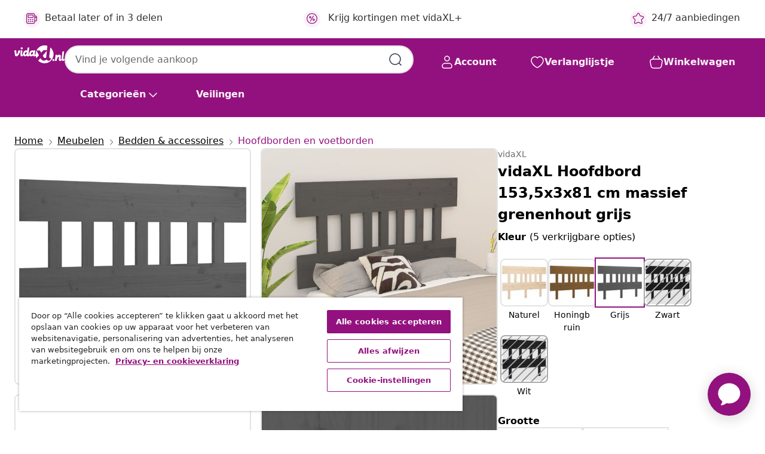

--- FILE ---
content_type: text/html;charset=UTF-8
request_url: https://www.vidaxl.nl/e/vidaxl-hoofdbord-1535x3x81-cm-massief-grenenhout-grijs/8720287010081.html
body_size: 40617
content:
 

 











 


 

























<!DOCTYPE html>
<html lang="nl-nl" country="nl" dir="ltr">
<head>




<link rel="preload" href="/on/demandware.static/Sites-vidaxl-nl-Site/-/default/dw12605bad/fonts/vidaXLfontFE.woff" as="font" crossorigin />

<style>
    @font-face {
        font-family: vidaXLfont;
        src:  url("/on/demandware.static/Sites-vidaxl-nl-Site/-/default/dw12605bad/fonts/vidaXLfontFE.woff") format("woff");
        font-weight: 400;
        font-style: normal;
    }
</style>

<link rel="preload" href="/on/demandware.static/Sites-vidaxl-nl-Site/-/nl_NL/dw16460543/images/vidaXL_logo.svg" as="image" />


    <link rel="preload" href="/on/demandware.static/Sites-vidaxl-nl-Site/-/nl_NL/v1768813372243/css/global-modified.css" as="style" />
    <link rel="preload" href="/on/demandware.static/Sites-vidaxl-nl-Site/-/nl_NL/v1768813372243/css/molecules.css" as="style" />



    <link rel="preload" href="//cdn.cookielaw.org/scripttemplates/otSDKStub.js" as="script" />

<!--[if gt IE 9]><!-->
<script>//common/scripts.isml</script>
<script defer type="text/javascript" src="/on/demandware.static/Sites-vidaxl-nl-Site/-/nl_NL/v1768813372243/js/main.js"></script>

    
        <script defer type="text/javascript" src="/on/demandware.static/Sites-vidaxl-nl-Site/-/nl_NL/v1768813372243/js/productDetail.js"
            
            >
        </script>
    


<!--<![endif]-->
<script>
    window.SitePreferences =  {"dataDogImageAddErrorEnable":true}
</script>


<meta charset=UTF-8>

<meta http-equiv="x-ua-compatible" content="ie=edge">

<meta name="viewport" content="width=device-width, initial-scale=1">


















    



    <link rel="alternate" hreflang="sl-SI" href="https://www.vidaxl.si/e/vidaxl-posteljno-vzglavje-sivo-1535x3x81-cm-trdna-borovina/8720287010081.html" >
<link rel="alternate" hreflang="pt-PT" href="https://www.vidaxl.pt/e/vidaxl-cabeceira-de-cama-1535x3x81-cm-pinho-macico-cinzento/8720287010081.html" >
<link rel="alternate" hreflang="en-IE" href="https://www.vidaxl.ie/e/vidaxl-bed-headboard-grey-1535x3x81-cm-solid-wood-pine/8720287010081.html" >
<link rel="alternate" hreflang="de-AT" href="https://www.vidaxl.at/e/vidaxl-kopfteil-grau-1535x3x81-cm-massivholz-kiefer/8720287010081.html" >
<link rel="alternate" hreflang="en-GB" href="https://www.vidaxl.co.uk/e/vidaxl-bed-headboard-grey-1535x3x81-cm-solid-wood-pine/8720287010081.html" >
<link rel="alternate" hreflang="de-DE" href="https://www.vidaxl.de/e/vidaxl-kopfteil-grau-1535x3x81-cm-massivholz-kiefer/8720287010081.html" >
<link rel="alternate" hreflang="el-GR" href="https://www.vidaxl.gr/e/vidaxl-kefalari-krevatioy-gkri-1535x3x81-ek-apo-masif-ksylo-peykoy/8720287010081.html" >
<link rel="alternate" hreflang="fr-FR" href="https://www.vidaxl.fr/e/vidaxl-tete-de-lit-gris-1535x3x81-cm-bois-massif-de-pin/8720287010081.html" >
<link rel="alternate" hreflang="pl-PL" href="https://www.vidaxl.pl/e/vidaxl-wezglowie-lozka-szare-1535x3x81-cm-lite-drewno-sosnowe/8720287010081.html" >
<link rel="alternate" hreflang="de-CH" href="https://de.vidaxl.ch/e/vidaxl-kopfteil-grau-1535x3x81-cm-massivholz-kiefer/8720287010081.html" >
<link rel="alternate" hreflang="fr-CH" href="https://fr.vidaxl.ch/e/vidaxl-tete-de-lit-gris-1535x3x81-cm-bois-massif-de-pin/8720287010081.html" >
<link rel="alternate" hreflang="sk-SK" href="https://www.vidaxl.sk/e/vidaxl-celo-postele-sive-1535x3x81-cm-masivna-borovica/8720287010081.html" >
<link rel="alternate" hreflang="bg-BG" href="https://www.vidaxl.bg/e/vidaxl-gorna-tabla-za-leglo-siva-1535x3x81-sm-bor-masiv/8720287010081.html" >
<link rel="alternate" hreflang="nl-NL" href="https://www.vidaxl.nl/e/vidaxl-hoofdbord-1535x3x81-cm-massief-grenenhout-grijs/8720287010081.html" >
<link rel="alternate" hreflang="nl-BE" href="https://nl.vidaxl.be/e/vidaxl-hoofdbord-1535x3x81-cm-massief-grenenhout-grijs/8720287010081.html" >
<link rel="alternate" hreflang="fr-BE" href="https://fr.vidaxl.be/e/vidaxl-tete-de-lit-gris-1535x3x81-cm-bois-massif-de-pin/8720287010081.html" >
<link rel="alternate" hreflang="sv-SE" href="https://www.vidaxl.se/e/vidaxl-sanggavel-gra-1535x3x81-cm-massiv-furu/8720287010081.html" >
<link rel="alternate" hreflang="cs-CZ" href="https://www.vidaxl.cz/e/vidaxl-celo-postele-sede-1535-x-3-x-81-cm-masivni-borovice/8720287010081.html" >
<link rel="alternate" hreflang="da-DK" href="https://www.vidaxl.dk/e/vidaxl-sengegaerde-1535x3x81-cm-massivt-fyrretrae-gra/8720287010081.html" >
<link rel="alternate" hreflang="is-IS" href="https://is.vidaxl.is/e/vidaxl-hofagafl-grar-1535x3x81-cm-gegnheil-fura/8720287010081.html" >
<link rel="alternate" hreflang="ro-RO" href="https://www.vidaxl.ro/e/vidaxl-tablie-de-pat-gri-1535x3x81-cm-lemn-masiv-de-pin/8720287010081.html" >
<link rel="alternate" hreflang="lv-LV" href="https://www.vidaxl.lv/e/vidaxl-gultas-galvgalis-peleks-1535x3x81-cm-priedes-masivkoks/8720287010081.html" >
<link rel="alternate" hreflang="lt-LT" href="https://www.vidaxl.lt/e/vidaxl-lovos-galvugalis-pilkas-1535x3x81cm-pusies-medienos-masyvas/8720287010081.html" >
<link rel="alternate" hreflang="nb-NO" href="https://www.vidaxl.no/e/vidaxl-sengegavl-gra-1535x3x81-cm-heltre-furu/8720287010081.html" >
<link rel="alternate" hreflang="fi-FI" href="https://www.vidaxl.fi/e/vidaxl-sangynpaaty-harmaa-1535x3x81-cm-taysi-manty/8720287010081.html" >
<link rel="alternate" hreflang="it-IT" href="https://www.vidaxl.it/e/vidaxl-testiera-per-letto-grigia-1535x3x81-cm-legno-massello-di-pino/8720287010081.html" >
<link rel="alternate" hreflang="es-ES" href="https://www.vidaxl.es/e/vidaxl-cabecero-de-cama-madera-maciza-de-pino-gris-1535x3x81-cm/8720287010081.html" >
<link rel="alternate" hreflang="et-EE" href="https://www.vidaxl.ee/e/vidaxl-voodipeats-hall-1535x3x81-cm-mannipuit/8720287010081.html" >
<link rel="alternate" hreflang="hr-HR" href="https://www.vidaxl.hr/e/vidaxl-uzglavlje-za-krevet-sivo-1535-x-3-x-81-cm-od-masivne-borovine/8720287010081.html" >
<link rel="alternate" hreflang="hu-HU" href="https://www.vidaxl.hu/e/vidaxl-szurke-tomor-fenyofa-agyfejtamla-1535x3x81-cm/8720287010081.html" >
<link rel="alternate" hreflang="en-US" href="https://www.vidaxl.com/e/8720287010081.html" >


 
    
        
            <meta property="og:image" content="https://www.vidaxl.nl/on/demandware.static/-/Sites-vidaxl-catalog-master-sku/default/dw7f6ac053/hi-res/436/6433/451/819127/image_2_819127.jpg">
        
    

    
        
            <meta property="og:image:width" content="1200px">
        
    

    
        
            <meta property="og:type" content="article">
        
    

    
        
            <meta property="og:title" content="vidaXL Hoofdbord 153,5x3x81 cm massief grenenhout grijs | vidaxl-nl">
        
    

    
        
            <meta property="og:image:height" content="1200px">
        
    

    
        
            
                
                <meta name="robots" content="index,follow">
            
        
        
    

    
        
            <meta property="og:url" content="https://www.vidaxl.nl/e/vidaxl-hoofdbord-1535x3x81-cm-massief-grenenhout-grijs/8720287010081.html">
        
    

    
        
            <meta property="og:description" content="Dit klassieke houten hoofdeinde heeft een trendy design. Het geeft je bedframe een complete uitstraling en past in elke slaapkamer. Hoogwaardig materiaal: massief grenenhout is een prachtig, natuurlijk materiaal. Grenenhout heeft rechte nerven en de noesten geven het een kenmerkende, rustieke uitstraling.Rustieke charme: het hoofdbord geeft je ruimte een rustiek tintje wat heel rustgevend kan zijn. Het kalmerende effect van het houten bord maakt van elke slaap- of logeerkamer een rustgevende plek. Daarnaast voegt het een natuurlijk element toe aan je kamer.Comfortabele ondersteuning: dit hoofdbord biedt je rug uitstekende ondersteuning wanneer je rechtop in bed zit om te lezen of om een film te kijken.">
        
    







        <title>vidaXL Hoofdbord 153,5x3x81 cm massief grenenhout grijs kopen? | vidaXL.nl</title>




    
        
    
       
        <meta name="description" content="vidaXL Hoofdbord 153,5x3x81 cm massief grenenhout grijs | Verrassend assortiment ✓ Achteraf betalen met Klarna ✓" />
    


    <meta name="keywords" content="hoofdbord, hoofdborden, hoofdeinde, houten hoofdbord, houten hoofdeinde, slaapkamermeubel, bedonderdeel, bedaccessoire, hoofdsteun, hoofdeinden, hoofdeindes, houten hoofdborden, houten hoofdeinden, houten hoofdeindes, slaapkamermeubels, slaapkamermeubelen, slaapkamermeubilair, bedonderdelen, bedaccessoires, hoofdsteunen" />

 

<link rel="icon" type="image/png" href="/on/demandware.static/Sites-vidaxl-nl-Site/-/default/dwb408d4bd/images/favicons/favicon-196x196.png" sizes="196x196" />
<link rel="icon" type="image/png" href="/on/demandware.static/Sites-vidaxl-nl-Site/-/default/dwdb09da36/images/favicons/favicon-96x96.png" sizes="96x96" />
<link rel="icon" type="image/png" href="/on/demandware.static/Sites-vidaxl-nl-Site/-/default/dwbd770745/images/favicons/favicon-32x32.png" sizes="32x32" />
<link rel="icon" type="image/png" href="/on/demandware.static/Sites-vidaxl-nl-Site/-/default/dwd8b77439/images/favicons/favicon-16x16.png" sizes="16x16" />
<link rel="icon" type="image/png" href="/on/demandware.static/Sites-vidaxl-nl-Site/-/default/dwf2f441ab/images/favicons/favicon-128.png" sizes="128x128" />
<link rel="icon" type="image/png" href="/on/demandware.static/Sites-vidaxl-nl-Site/-/default/dw5db65b5c/images/favicons/favicon-48x48.png" sizes="48x48" />
<link rel="icon" type="image/png" href="/on/demandware.static/Sites-vidaxl-nl-Site/-/default/dwc06a1535/images/favicons/favicon-144x144.png" sizes="144x144" />
<link rel="icon" type="image/x-icon" href="/on/demandware.static/Sites-vidaxl-nl-Site/-/default/dw9d734a52/images/favicon.ico" />

<link rel="stylesheet" href="/on/demandware.static/Sites-vidaxl-nl-Site/-/nl_NL/v1768813372243/css/global-modified.css" />


<link rel="stylesheet" href="/on/demandware.static/Sites-vidaxl-nl-Site/-/nl_NL/v1768813372243/css/molecules.css" />


    
        <link rel="stylesheet" href="/on/demandware.static/Sites-vidaxl-nl-Site/-/nl_NL/v1768813372243/css/product/detail.css" />
    

    
        <link rel="stylesheet" href="/on/demandware.static/Sites-vidaxl-nl-Site/-/nl_NL/v1768813372243/css/energyLabel.css" />
    


<script type="application/ld+json">
    {
    "@context": "https://schema.org",
    "@type": "Organization",
    "brand": {"name": "vidaXL", "@type": "Thing"}
    }
</script>

<script id="fallback-images-script" data-use-alternative-product-images="ONLY_MISSING">
    function handleImageError(img) {
        const useAlternativeProductImages = document.querySelector('#fallback-images-script').dataset.useAlternativeProductImages;
        var dataDogPreference = SitePreferences.dataDogImageAddErrorEnable;
        img.onerror = ""; // prevent infinite loop
        if (dataDogPreference && window.DD_RUM) {
            // Report the error to Datadog RUM
            window.DD_RUM.onReady(function() {
            if (window.DD_RUM && typeof window.DD_RUM.addError === 'function') {
                console.log('Reporting image load error to Datadog RUM for image:', img.src);
                window.DD_RUM.addError(new Error('Main image load error:'+img.src), {
                    source: 'image',
                    handling: 'handled',
                    imgSrc: img.src,
                    alt: img.alt || ''
                });
            }
            });
         }
        if (useAlternativeProductImages === 'ONLY_MISSING' && img.dataset.alternativeImgSrc) {
            img.src = img.dataset.alternativeImgSrc;
            img.onerror = function () {
                img.src = img.dataset.errorSrc;
                if (dataDogPreference && window.DD_RUM) {               
                    // Report secondary error to Datadog RUM
                    window.DD_RUM.onReady(function() {
                        if (window.DD_RUM && typeof window.DD_RUM.addError === 'function') {
                            console.log('Reporting alternative image load error to Datadog RUM for image:', img.dataset.alternativeImgSrc);
                            window.DD_RUM.addError(new Error('Alternative image load error:' + img.dataset.alternativeImgSrc), {
                                handling: 'handled',
                                imgSrc: img.src,
                                alt: img.alt || ''
                            });
                        }
                    });
                }
            };
        } else if (img.dataset.sourceImg) {
            if (img.dataset.altImgSrc){
                img.src = img.dataset.altImgSrc;
                img.removeAttribute('srcset');
                img.onerror = function () {
                const fallbackTried = img.dataset.fallbackTried === "true";
                if (!fallbackTried) {
                    img.dataset.fallbackTried = "true";
                    img.src = img.dataset.errorSrc;
                    if (dataDogPreference && window.DD_RUM) {
                        // Report secondary error to Datadog RUM
                        window.DD_RUM.onReady(function() {
                            if (window.DD_RUM && typeof window.DD_RUM.addError === 'function') {
                                console.log('Reporting alternative image load error to Datadog RUM for image:', img.dataset.altImgSrc);
                                window.DD_RUM.addError(new Error('Alternative image load error:' + img.dataset.altImgSrc), {
                                    handling: 'handled',
                                    imgSrc: img.src,
                                    alt: img.alt || ''
                                    });
                                }
                        });
                    }
                    img.removeAttribute('srcset');
                    img.classList.add('unavailable-image-loaded');
                } else {
                    img.onerror = null; // stop the loop
                }
            };
            }
        } 
        else if (img.dataset.errorSrc) {
            img.src = img.dataset.errorSrc;
        }
    }

    function handleBackgroundImageError(imgElement) {
        const fallbackImage = imgElement.getAttribute('data-alternative-img-src');
        const errorImage = imgElement.getAttribute('data-error-src') || '/images/product-image-unavailable.svg';

        // Determine the final image to use for <img src>
        const finalImage = (fallbackImage && fallbackImage.trim() !== '') ? fallbackImage : errorImage;

        // Apply the fallback or error image to the <img>
        imgElement.src = finalImage;
    }

// Separate function that sets the background image
function applyOverlayBackground(imgElement, imageUrl) {
    if (imageUrl && imageUrl.trim() !== '' && imageUrl !== 'null') {
        const parentDiv = imgElement.closest('div');
        if (parentDiv) {
            parentDiv.style.backgroundImage = 'var(--overlay-gradient), url('+ imageUrl +')';
        }
    }
    imgElement.classList.add('invisible');
}

</script>





<!-- Consent Mode default settings -->
<script>
    var dataLayer = dataLayer || [];
    function gtag(){dataLayer.push(arguments);}

    gtag('consent', 'default', {
    'ad_storage': 'denied',
    'analytics_storage': 'denied',
    'functionality_storage': 'denied',
    'personalization_storage': 'denied',
    'security_storage': 'denied',
    'ad_user_data': 'denied',
    'ad_personalization': 'denied',
    'wait_for_update': 500
    });
</script>





<script>
    window.dataLayer = window.dataLayer || [];
</script>


    <script async src="https://536004373.collect.igodigital.com/collect.js"> </script>
    <script>
    var _etmc = [];
    _etmc.push(["setOrgId", 536004373]);
    </script>





    
        
                <!-- Google Tag Manager -->
                <script>(function(w,d,s,l,i){w[l]=w[l]||[];w[l].push({'gtm.start':
                        new Date().getTime(),event:'gtm.js'});var f=d.getElementsByTagName(s)[0],
                    j=d.createElement(s),dl=l!='dataLayer'?'&l='+l:'';j.async=true;j.src=
                    'https://www.googletagmanager.com/gtm.js?id='+i+dl;f.parentNode.insertBefore(j,f);
                })(window,document,'script','dataLayer','GTM-T53NPDD');</script>
                <!-- End Google Tag Manager -->
        
    

    
    



    <!-- OneTrust Cookies Consent Notice start for www.vidaxl.nl-->
    <script src="https://cdn.cookielaw.org/scripttemplates/otSDKStub.js" charset="UTF-8"
        data-domain-script="e2d6fc8e-9135-4cad-b000-5f80dfd7d4d5" data-document-language="true" ></script>
    <script>
        function OptanonWrapper() { }
    </script>
    <!-- OneTrust Cookies Consent Notice end for www.vidaxl.nl-->



    <!-- Prefixbox Integration -->
<link rel="preconnect" href="https://integration.prefixbox.com/" />
<link rel="dns-prefetch" href="https://integration.prefixbox.com/" />
<link rel="preconnect" href="https://api.prefixbox.com/" />
<link rel="dns-prefetch" href="https://api.prefixbox.com/" />
<script>
    window.prefixboxAnalytics=window.prefixboxAnalytics||function(t,s,p,o){(window.pfbxQueue=window.pfbxQueue||[]).push({type:t,source:s,params:p,overrideObject:o});};
    window.prefixboxFunctions=window.prefixboxFunctions||{}; window.prefixboxCustomerFunctions=window.prefixboxCustomerFunctions||{};
</script>
<script
    id="prefixbox-integration-v2"
    async
    defer
    fetchpriority="high"
    type="text/javascript"
    src="https://integration.prefixbox.com/859f58f4-44b6-489c-890b-5c13c0548444"
> </script>
<!-- End Prefixbox Integration -->



<link rel="canonical" href="/e/vidaxl-hoofdbord-1535x3x81-cm-massief-grenenhout-grijs/8720287010081.html"/>


<script type="text/javascript">//<!--
/* <![CDATA[ (head-active_data.js) */
var dw = (window.dw || {});
dw.ac = {
    _analytics: null,
    _events: [],
    _category: "",
    _searchData: "",
    _anact: "",
    _anact_nohit_tag: "",
    _analytics_enabled: "true",
    _timeZone: "Europe/Amsterdam",
    _capture: function(configs) {
        if (Object.prototype.toString.call(configs) === "[object Array]") {
            configs.forEach(captureObject);
            return;
        }
        dw.ac._events.push(configs);
    },
	capture: function() { 
		dw.ac._capture(arguments);
		// send to CQ as well:
		if (window.CQuotient) {
			window.CQuotient.trackEventsFromAC(arguments);
		}
	},
    EV_PRD_SEARCHHIT: "searchhit",
    EV_PRD_DETAIL: "detail",
    EV_PRD_RECOMMENDATION: "recommendation",
    EV_PRD_SETPRODUCT: "setproduct",
    applyContext: function(context) {
        if (typeof context === "object" && context.hasOwnProperty("category")) {
        	dw.ac._category = context.category;
        }
        if (typeof context === "object" && context.hasOwnProperty("searchData")) {
        	dw.ac._searchData = context.searchData;
        }
    },
    setDWAnalytics: function(analytics) {
        dw.ac._analytics = analytics;
    },
    eventsIsEmpty: function() {
        return 0 == dw.ac._events.length;
    }
};
/* ]]> */
// -->
</script>
<script type="text/javascript">//<!--
/* <![CDATA[ (head-cquotient.js) */
var CQuotient = window.CQuotient = {};
CQuotient.clientId = 'bfns-vidaxl-nl';
CQuotient.realm = 'BFNS';
CQuotient.siteId = 'vidaxl-nl';
CQuotient.instanceType = 'prd';
CQuotient.locale = 'nl_NL';
CQuotient.fbPixelId = '__UNKNOWN__';
CQuotient.activities = [];
CQuotient.cqcid='';
CQuotient.cquid='';
CQuotient.cqeid='';
CQuotient.cqlid='';
CQuotient.apiHost='api.cquotient.com';
/* Turn this on to test against Staging Einstein */
/* CQuotient.useTest= true; */
CQuotient.useTest = ('true' === 'false');
CQuotient.initFromCookies = function () {
	var ca = document.cookie.split(';');
	for(var i=0;i < ca.length;i++) {
	  var c = ca[i];
	  while (c.charAt(0)==' ') c = c.substring(1,c.length);
	  if (c.indexOf('cqcid=') == 0) {
		CQuotient.cqcid=c.substring('cqcid='.length,c.length);
	  } else if (c.indexOf('cquid=') == 0) {
		  var value = c.substring('cquid='.length,c.length);
		  if (value) {
		  	var split_value = value.split("|", 3);
		  	if (split_value.length > 0) {
			  CQuotient.cquid=split_value[0];
		  	}
		  	if (split_value.length > 1) {
			  CQuotient.cqeid=split_value[1];
		  	}
		  	if (split_value.length > 2) {
			  CQuotient.cqlid=split_value[2];
		  	}
		  }
	  }
	}
}
CQuotient.getCQCookieId = function () {
	if(window.CQuotient.cqcid == '')
		window.CQuotient.initFromCookies();
	return window.CQuotient.cqcid;
};
CQuotient.getCQUserId = function () {
	if(window.CQuotient.cquid == '')
		window.CQuotient.initFromCookies();
	return window.CQuotient.cquid;
};
CQuotient.getCQHashedEmail = function () {
	if(window.CQuotient.cqeid == '')
		window.CQuotient.initFromCookies();
	return window.CQuotient.cqeid;
};
CQuotient.getCQHashedLogin = function () {
	if(window.CQuotient.cqlid == '')
		window.CQuotient.initFromCookies();
	return window.CQuotient.cqlid;
};
CQuotient.trackEventsFromAC = function (/* Object or Array */ events) {
try {
	if (Object.prototype.toString.call(events) === "[object Array]") {
		events.forEach(_trackASingleCQEvent);
	} else {
		CQuotient._trackASingleCQEvent(events);
	}
} catch(err) {}
};
CQuotient._trackASingleCQEvent = function ( /* Object */ event) {
	if (event && event.id) {
		if (event.type === dw.ac.EV_PRD_DETAIL) {
			CQuotient.trackViewProduct( {id:'', alt_id: event.id, type: 'raw_sku'} );
		} // not handling the other dw.ac.* events currently
	}
};
CQuotient.trackViewProduct = function(/* Object */ cqParamData){
	var cq_params = {};
	cq_params.cookieId = CQuotient.getCQCookieId();
	cq_params.userId = CQuotient.getCQUserId();
	cq_params.emailId = CQuotient.getCQHashedEmail();
	cq_params.loginId = CQuotient.getCQHashedLogin();
	cq_params.product = cqParamData.product;
	cq_params.realm = cqParamData.realm;
	cq_params.siteId = cqParamData.siteId;
	cq_params.instanceType = cqParamData.instanceType;
	cq_params.locale = CQuotient.locale;
	
	if(CQuotient.sendActivity) {
		CQuotient.sendActivity(CQuotient.clientId, 'viewProduct', cq_params);
	} else {
		CQuotient.activities.push({activityType: 'viewProduct', parameters: cq_params});
	}
};
/* ]]> */
// -->
</script>


   <script type="application/ld+json">
        {"@context":"http://schema.org/","@type":"Product","name":"vidaXL Hoofdbord 153,5x3x81 cm massief grenenhout grijs","description":"<p>Dit klassieke houten hoofdeinde heeft een trendy design. Het geeft je bedframe een complete uitstraling en past in elke slaapkamer.</p><p> </p><ul><li>Hoogwaardig materiaal: massief grenenhout is een prachtig, natuurlijk materiaal. Grenenhout heeft rechte nerven en de noesten geven het een kenmerkende, rustieke uitstraling.</li><li>Rustieke charme: het hoofdbord geeft je ruimte een rustiek tintje wat heel rustgevend kan zijn. Het kalmerende effect van het houten bord maakt van elke slaap- of logeerkamer een rustgevende plek. Daarnaast voegt het een natuurlijk element toe aan je kamer.</li><li>Comfortabele ondersteuning: dit hoofdbord biedt je rug uitstekende ondersteuning wanneer je rechtop in bed zit om te lezen of om een film te kijken.</li></ul>","mpn":"8720287010081","sku":"8720287010081","brand":{"@type":"Thing","name":"vidaXL"},"image":["https://www.vidaxl.nl/dw/image/v2/BFNS_PRD/on/demandware.static/-/Sites-vidaxl-catalog-master-sku/default/dw7f6ac053/hi-res/436/6433/451/819127/image_2_819127.jpg?sw=600","https://www.vidaxl.nl/dw/image/v2/BFNS_PRD/on/demandware.static/-/Sites-vidaxl-catalog-master-sku/default/dw15d8b28a/hi-res/436/6433/451/819127/image_1_819127.jpg?sw=600","https://www.vidaxl.nl/dw/image/v2/BFNS_PRD/on/demandware.static/-/Sites-vidaxl-catalog-master-sku/default/dwfc6611f3/hi-res/436/6433/451/819127/image_3_819127.jpg?sw=600","https://www.vidaxl.nl/dw/image/v2/BFNS_PRD/on/demandware.static/-/Sites-vidaxl-catalog-master-sku/default/dw6e6e47f2/hi-res/436/6433/451/819127/image_4_819127.jpg?sw=600","https://www.vidaxl.nl/dw/image/v2/BFNS_PRD/on/demandware.static/-/Sites-vidaxl-catalog-master-sku/default/dw6bc74e44/hi-res/436/6433/451/819127/image_5_819127.jpg?sw=600","https://www.vidaxl.nl/dw/image/v2/BFNS_PRD/on/demandware.static/-/Sites-vidaxl-catalog-master-sku/default/dwfbf51812/hi-res/436/6433/451/819127/image_6_819127.jpg?sw=600"],"offers":{"url":{},"@type":"Offer","priceCurrency":"EUR","price":"40.00","availability":"http://schema.org/InStock"}}
    </script>



</head>
<body>

    
        
    

    
    


<div
class="page "
data-action="Product-Show"
data-locale="nl_NL"
data-querystring="pid=8720287010081"
>


























 

 











 


 



























<div
    class="d-none js-auth-data"
    data-authenticated="false"
    data-registered="false"
    data-dropshipper="null"
    data-isbusinessuser="false"
>
</div>




<div class="container usp-container d-flex flex-row js-usp-row">
    <div class="col-12">
        
	
	<div class="content-asset"><!-- dwMarker="content" dwContentID="8d1ce502cdc295536b7778c4b8" -->
		<div class="usp slick-not-init" id="header-usp">
    <p class="usp-block" data-toggle="modal" data-target="#uspModal">
        <span class="usp-icons">
            <svg width="24" height="24" viewBox="0 0 24 24" fill="none"
                xmlns="http://www.w3.org/2000/svg">
                <path
                    d="M9.13784 4.72433C10.0591 2.8819 10.5197 1.96069 11.143 1.66508C11.6854 1.40782 12.3146 1.40782 12.8571 1.66508C13.4804 1.96069 13.941 2.88191 14.8622 4.72434L15.2215 5.4429C15.5059 6.01177 15.6481 6.29621 15.8562 6.51399C16.0403 6.70676 16.2612 6.86077 16.5058 6.96694C16.782 7.08689 17.0981 7.12201 17.7302 7.19225L18.0564 7.22849C20.2646 7.47385 21.3687 7.59653 21.8677 8.10561C22.3013 8.54802 22.5055 9.16639 22.4205 9.78001C22.3227 10.4861 21.5086 11.242 19.8805 12.7539L19.5361 13.0736C18.9804 13.5897 18.7025 13.8477 18.5419 14.1604C18.4 14.4368 18.3244 14.7424 18.3211 15.0531C18.3174 15.4046 18.4446 15.7671 18.699 16.4921V16.4921C19.5294 18.8587 19.9446 20.042 19.673 20.7338C19.4374 21.3339 18.927 21.7836 18.3021 21.9418C17.5816 22.1241 16.4767 21.5717 14.267 20.4668L13.4311 20.0489C12.9064 19.7865 12.644 19.6553 12.3688 19.6037C12.1251 19.558 11.8749 19.558 11.6312 19.6037C11.356 19.6553 11.0937 19.7865 10.5689 20.0489L9.73299 20.4668C7.52325 21.5717 6.41838 22.1241 5.69791 21.9418C5.07298 21.7836 4.56261 21.3339 4.32703 20.7338C4.05543 20.042 4.47062 18.8587 5.30101 16.4921V16.4921C5.55541 15.7671 5.68261 15.4046 5.67891 15.0531C5.67565 14.7424 5.60005 14.4368 5.45811 14.1604C5.29751 13.8477 5.01964 13.5897 4.46388 13.0736L4.11954 12.7539C2.49141 11.242 1.67734 10.4861 1.57953 9.78001C1.49453 9.16639 1.69867 8.54802 2.13229 8.10561C2.63127 7.59653 3.73538 7.47385 5.9436 7.22849L6.26976 7.19225C6.90189 7.12201 7.21795 7.08689 7.49423 6.96694C7.73879 6.86077 7.95965 6.70676 8.14383 6.51399C8.35189 6.29621 8.49411 6.01178 8.77855 5.44291L9.13784 4.72433Z"
                    stroke="var(--color-plum-500, #93117e)" stroke-width="1.5"
                    stroke-linecap="round"
                    stroke-linejoin="round" />
            </svg>
        </span>
        <span>24/7 aanbiedingen</span>
    </p>
    <p class="usp-block" data-toggle="modal" data-target="#uspModal">
        <span class="usp-icons">
            <svg width="24" height="24" viewBox="0 0 24 24" fill="none"
                xmlns="http://www.w3.org/2000/svg">
                <path
                    d="M10 19H14M10 19C10 20.6569 8.65685 22 7 22C5.34315 22 4 20.6569 4 19M10 19C10 17.3431 8.65685 16 7 16C5.34315 16 4 17.3431 4 19M14 19C14 20.6569 15.3431 22 17 22C18.6569 22 20 20.6569 20 19M14 19C14 17.3431 15.3431 16 17 16C18.6569 16 20 17.3431 20 19M20 19V19C21.6569 19 23 17.6569 23 16V6.8C23 5.11984 23 4.27976 22.673 3.63803C22.3854 3.07354 21.9265 2.6146 21.362 2.32698C20.7202 2 19.8802 2 18.2 2H15.8C14.1198 2 13.2798 2 12.638 2.32698C12.0735 2.6146 11.6146 3.07354 11.327 3.63803C11 4.27976 11 5.11984 11 6.8V7.8C11 8.9201 11 9.48016 10.782 9.90798C10.5903 10.2843 10.2843 10.5903 9.90798 10.782C9.48016 11 8.92011 11 7.8 11H1.5M4 19V19C3.06812 19 2.60218 19 2.23463 18.8478C1.74458 18.6448 1.35523 18.2554 1.15224 17.7654C1 17.3978 1 16.9319 1 16V12.7727C1 12.1129 1 11.783 1.05245 11.4623C1.09902 11.1775 1.17626 10.8987 1.28282 10.6306C1.40284 10.3286 1.57257 10.0457 1.91205 9.47992L2.13566 9.10723C2.8155 7.97416 3.15542 7.40763 3.62342 6.99611C4.03758 6.63195 4.52256 6.35736 5.04791 6.18958C5.64157 6 6.30225 6 7.62362 6H11"
                    stroke="var(--color-plum-500, #93117e)" stroke-width="1.5"
                    stroke-linecap="round" stroke-linejoin="round" />
            </svg>
        </span>
        <span>Gratis verzending boven € 70</span>
    </p>
    <p class="usp-block" data-toggle="modal" data-target="#uspModal">
        <span class="usp-icons">
            <svg width="24" height="24" viewBox="0 0 24 24" fill="none"
                xmlns="http://www.w3.org/2000/svg">
                <path
                    d="M6.5 14C6.5 14.2761 6.27614 14.5 6 14.5C5.72386 14.5 5.5 14.2761 5.5 14M6.5 14C6.5 13.7239 6.27614 13.5 6 13.5C5.72386 13.5 5.5 13.7239 5.5 14M6.5 14H5.5M6.5 18C6.5 18.2761 6.27614 18.5 6 18.5C5.72386 18.5 5.5 18.2761 5.5 18M6.5 18C6.5 17.7239 6.27614 17.5 6 17.5C5.72386 17.5 5.5 17.7239 5.5 18M6.5 18H5.5M10.5 14C10.5 14.2761 10.2761 14.5 10 14.5C9.72386 14.5 9.5 14.2761 9.5 14M10.5 14C10.5 13.7239 10.2761 13.5 10 13.5C9.72386 13.5 9.5 13.7239 9.5 14M10.5 14H9.5M10.5 18C10.5 18.2761 10.2761 18.5 10 18.5C9.72386 18.5 9.5 18.2761 9.5 18M10.5 18C10.5 17.7239 10.2761 17.5 10 17.5C9.72386 17.5 9.5 17.7239 9.5 18M10.5 18H9.5M14.5 14C14.5 14.2761 14.2761 14.5 14 14.5C13.7239 14.5 13.5 14.2761 13.5 14M14.5 14C14.5 13.7239 14.2761 13.5 14 13.5C13.7239 13.5 13.5 13.7239 13.5 14M14.5 14H13.5M14.5 18C14.5 18.2761 14.2761 18.5 14 18.5C13.7239 18.5 13.5 18.2761 13.5 18M14.5 18C14.5 17.7239 14.2761 17.5 14 17.5C13.7239 17.5 13.5 17.7239 13.5 18M14.5 18H13.5M22 10H18M18 7H18.8C19.9201 7 20.4802 7 20.908 7.21799C21.2843 7.40973 21.5903 7.71569 21.782 8.09202C22 8.51984 22 9.07989 22 10.2V13.8C22 14.9201 22 15.4802 21.782 15.908C21.5903 16.2843 21.2843 16.5903 20.908 16.782C20.4802 17 19.9201 17 18.8 17H18M6.6 10H13.4C13.9601 10 14.2401 10 14.454 9.89101C14.6422 9.79513 14.7951 9.64215 14.891 9.45399C15 9.24008 15 8.96005 15 8.4V6.6C15 6.03995 15 5.75992 14.891 5.54601C14.7951 5.35785 14.6422 5.20487 14.454 5.10899C14.2401 5 13.9601 5 13.4 5H6.6C6.03995 5 5.75992 5 5.54601 5.10899C5.35785 5.20487 5.20487 5.35785 5.10899 5.54601C5 5.75992 5 6.03995 5 6.6V8.4C5 8.96005 5 9.24008 5.10899 9.45399C5.20487 9.64215 5.35785 9.79513 5.54601 9.89101C5.75992 10 6.03995 10 6.6 10ZM6.8 22H13.2C14.8802 22 15.7202 22 16.362 21.673C16.9265 21.3854 17.3854 20.9265 17.673 20.362C18 19.7202 18 18.8802 18 17.2V6.8C18 5.11984 18 4.27976 17.673 3.63803C17.3854 3.07354 16.9265 2.6146 16.362 2.32698C15.7202 2 14.8802 2 13.2 2H6.8C5.11984 2 4.27976 2 3.63803 2.32698C3.07354 2.6146 2.6146 3.07354 2.32698 3.63803C2 4.27976 2 5.11984 2 6.8V17.2C2 18.8802 2 19.7202 2.32698 20.362C2.6146 20.9265 3.07354 21.3854 3.63803 21.673C4.27976 22 5.11984 22 6.8 22Z"
                    stroke="var(--color-plum-500, #93117e)" stroke-width="1.5"
                    stroke-linecap="round"
                    stroke-linejoin="round" />
            </svg>
        </span>
        <span>Betaal later of in 3 delen</span>
    </p>
    <p class="usp-block" data-toggle="modal" data-target="#uspModal">
        <span class="usp-icons">
            <svg width="24" height="24" viewBox="0 0 24 24" fill="none"
                xmlns="http://www.w3.org/2000/svg">
                <path
                    d="M14.9999 7L8.99988 17M22 12C22 17.5228 17.5228 22 12 22C6.47715 22 2 17.5228 2 12C2 6.47715 6.47715 2 12 2C17.5228 2 22 6.47715 22 12ZM9.99988 9.5C9.99988 10.3284 9.32831 11 8.49988 11C7.67145 11 6.99988 10.3284 6.99988 9.5C6.99988 8.67157 7.67145 8 8.49988 8C9.32831 8 9.99988 8.67157 9.99988 9.5ZM16.9999 14.5C16.9999 15.3284 16.3283 16 15.4999 16C14.6715 16 13.9999 15.3284 13.9999 14.5C13.9999 13.6716 14.6715 13 15.4999 13C16.3283 13 16.9999 13.6716 16.9999 14.5Z"
                    stroke="var(--color-plum-500, #93117e)" stroke-width="1.5"
                    stroke-linecap="round"
                    stroke-linejoin="round" />
            </svg>
        </span>
        <span>Krijg kortingen met vidaXL+</span>
    </p>
</div>
	</div> <!-- End content-asset -->



        <div class="modal fade p-0 custom-modal" id="uspModal" tabindex="-1" role="dialog" aria-labelledby="uspModal">
            <div class="modal-dialog" role="document">
                <div class="modal-content">
                    <div>
                        <div class="modal-header-usp">
                            <p class="modal-title-usp">Waarom vidaXL?
                                
<button 
    class="vbtn text-base btn-neutral transparent pill btn-semantic font-weight-semibold"
    type="button"
    
        data-dismiss="modal"
        
        
        
        
        
        
        aria-label="Menu sluiten"
        
        name="button"
        >

        

        
    
         
            
                <img class="" src="/on/demandware.static/Sites-vidaxl-nl-Site/-/default/dwac11c557/images/svg/common/cross.svg"
                    alt="Zoektermen wissen" width="24px"
                    height="24px">
            
        

        

        

        

    

    

</button>
                            </p>
                        </div>
                    </div>
                    <div class="usp-layout">
                        







<div class="templatePage" id="headerusp">
<div class="experience-region experience-main"><div class="experience-component experience-custom_layouts-headerUSP">

<div class="mobile-2r-2c">
    <div class="usp-row">
        <div class="region usp-section"><div class="experience-component experience-custom_assets-usp">
























 

 











 


 























<div class="modal-body-usp row">
    <div class="popup-usp">
        <div class="usp-main">
            <div class="usp-icon">
                <img src="/on/demandware.static/Sites-vidaxl-nl-Site/-/default/dw2d18756e/images/svg/usp/star.svg" alt="usp icon" width="100%" height="100%"/>
            </div>
            <div class="row-des">
                <p class="text-base font-weight-bold title">24/7 aanbiedingen</p>
                <p class="description">Vind elke dag de beste deals en afgeprijsde producten bij vidaXL!</p>
            </div>
        </div>
        
            

<a
class="btn-neutral outlined text-base font-weight-semibold vbtn text-base "

href="https://www.vidaxl.nl/cms-coupon-code.html"
target="_self"
tabindex="0"
title="button" role="button"
aria-label="button"






>




<span class="btn-text">Ga naar deals</span>



</a>
        
    </div>
</div></div></div>
        <div class="region usp-section"><div class="experience-component experience-custom_assets-usp">
























 

 











 


 























<div class="modal-body-usp row">
    <div class="popup-usp">
        <div class="usp-main">
            <div class="usp-icon">
                <img src="/on/demandware.static/Sites-vidaxl-nl-Site/-/default/dwb8d6a768/images/svg/usp/truck.svg" alt="usp icon" width="100%" height="100%"/>
            </div>
            <div class="row-des">
                <p class="text-base font-weight-bold title">Gratis verzending boven &euro; 70</p>
                <p class="description">Profiteer van gratis verzending vanaf &euro; 70.</p>
            </div>
        </div>
        
    </div>
</div></div></div>
        <div class="region usp-section"><div class="experience-component experience-custom_assets-usp">
























 

 











 


 























<div class="modal-body-usp row">
    <div class="popup-usp">
        <div class="usp-main">
            <div class="usp-icon">
                <img src="/on/demandware.static/Sites-vidaxl-nl-Site/-/default/dw6ba87ef3/images/svg/usp/pos.svg" alt="usp icon" width="100%" height="100%"/>
            </div>
            <div class="row-des">
                <p class="text-base font-weight-bold title">Betaal later of in 3 delen</p>
                <p class="description">Bij vidaXL kun je direct je favoriete product bestellen door later of in termijnen te betalen met Klarna!</p>
            </div>
        </div>
        
    </div>
</div></div></div>
        <div class="region usp-section"><div class="experience-component experience-custom_assets-usp">
























 

 











 


 























<div class="modal-body-usp row">
    <div class="popup-usp">
        <div class="usp-main">
            <div class="usp-icon">
                <img src="/on/demandware.static/Sites-vidaxl-nl-Site/-/default/dw2722eabe/images/svg/usp/procent-circle.svg" alt="usp icon" width="100%" height="100%"/>
            </div>
            <div class="row-des">
                <p class="text-base font-weight-bold title">Krijg kortingen met vidaXL+</p>
                <p class="description">Kies vandaag nog voor een account en zie je vidaXL+puntenaantal groeien. Hoe meer je winkelt, des te hoger de kortingen die je kunt krijgen!</p>
            </div>
        </div>
        
            

<a
class="btn-neutral outlined text-base font-weight-semibold vbtn text-base "

href="https://www.vidaxl.nl/loyalty-vidaXL.html"
target="_self"
tabindex="0"
title="button" role="button"
aria-label="button"






>




<span class="btn-text">Cre&euml;er een account</span>



</a>
        
    </div>
</div></div></div>
    </div>
</div></div></div>
</div>




                    </div>
                </div>
            </div>
        </div>
    </div>
    <div class="search-tooltip d-none">
        <span class="tooltip">Voer een zoekterm in</span>
    </div>
    
</div>
<header id="header" class="bg-primary sticky-top js-navigation header-wrapper pdp">
    <div class="header-container container-max-width">
        <nav class="d-block">
            <div class="row js-nav-row bg-primary hide-search-desktop header-nav-row flex-nowrap d-xl-flex">
                <button class="vbtn btn-base js-navbar-toggler navbar-toggler d-desktop-none" type="button"
                    aria-controls="sg-navbar-collapse" aria-expanded="false" aria-label="Toggle navigation">
                    <div class="nav-toggle d-inline-block">
                        <div class="nav-navicon">
                            <img class="menu-icon" src="/on/demandware.static/Sites-vidaxl-nl-Site/-/default/dw707bd61a/images/svg/common/menu.svg"
                                alt=" menu" width="24" height="24">
                        </div>
                    </div>
                </button>
                <a id="logo" class="col justify-content-center align-content-center notranslate menu-logo"
                    href="/" title="vidaXL Home">
                    <img class="svg logo text-primary" src="/on/demandware.static/Sites-vidaxl-nl-Site/-/nl_NL/dw16460543/images/vidaXL_logo.svg"
                        alt="vidaXL Home" width="100%" height="100%">

                    <img class="svg logo text-primary mobile-sticky-logo"
                        src="/on/demandware.static/Sites-vidaxl-nl-Site/-/default/dw8596f5bc/images/svg/common/vidaXL_logo_white.svg" alt="vidaXL Home" width="100%" height="100%">
                </a>
                <div
                    class="d-none d-desktop-none categories-button-block js-categories-button-block header-categorie-links">
                    
<button 
    class="vbtn text-base btn-base pill js-toggle-navigation js-bottom-menu-item font-weight-semibold"
    type="button"
    
        
        
        
        
        
        
        
        aria-label="Categorie&euml;n"
        
        name="button"
        >

        

        
    
        

        

        

        
            <span class="btn-text">Categorie&euml;n</span>
        

    

     
           
            
                <svg width="24" height="24" viewBox="0 0 24 24" fill="none" xmlns="http://www.w3.org/2000/svg">
                    <path d="M10 6L16 12L10 18" stroke-width="1.5" stroke-linecap="round" stroke-linejoin="round"/>
                </svg>
            
            
            
    

</button>
                </div>
                <div class="col px-0 d-none d-desktop-block">
                    






























 

 











 


 























<div class="site-search w-100 search-bar">
    <form role="search" action="/catalogsearch/result" method="get" name="simpleSearch" class="h-100">

        <div class="input-group search-input-container">
            <input class="search-field horizontal-shake-animation flex-fill text-input text-base fint-weight-regular"
    type="text"
    name="q"
    value=""
    enterkeyhint="search"
    placeholder="Vind je volgende aankoop"
    role="combobox"
    aria-describedby="search-assistive-text"
    aria-haspopup="listbox"
    maxlength="100"
    aria-owns="search-results"
    aria-expanded="false"
    aria-autocomplete="list"
    aria-activedescendant=""
    aria-controls="search-results"
    aria-label="Voer trefwoord of artikelnummer in"
    autocomplete="off"
/>

            
<button 
    class="vbtn text-base btn-semantic d-none reset-button horizontal-shake-animation pill btn-base outlined"
    type="button"
    
        
        
        
        
        
        
        
        aria-label="Zoektermen wissen"
        
        name="button"
        >

        

        
    
         
            
                <img class="" src="/on/demandware.static/Sites-vidaxl-nl-Site/-/default/dwac11c557/images/svg/common/cross.svg"
                    alt="Zoektermen wissen" width="24px"
                    height="24px">
            
        

        

        

        

    

    

</button>
            
<button 
    class="vbtn text-base btn-semantic search-button horizontal-shake-animation pill btn-base outlined"
    type="button"
    
        
        
        
        
        
        
        
        aria-label="Zoektermen invoeren"
        
        name="search-button"
        >

        

        
    
         
            
                <img class="" src="/on/demandware.static/Sites-vidaxl-nl-Site/-/default/dw58f42cc3/images/svg/common/search.svg"
                    alt="Search Icon" width="24px"
                    height="24px">
            
        

        

        

        

    

    

</button>

            <div class="suggestions-wrapper w-100 mt-1"
                data-url="/on/demandware.store/Sites-vidaxl-nl-Site/nl_NL/SearchServices-GetSuggestions?q=">
                
























 

 











 


 






















<div class="flex-column suggestions presearch-suggestions border-0 shadow-lg" style="display: none">
    <div class="recentsearchDisplay">
        <div class="font-weight-bold text-sm search-sug-header">Je recente zoekopdrachten </div>
        <div class="recentSearchesShow" id="recentSearchesShowID" data-no-recent-search-message="Geen recente zoekopdrachten"></div>
    </div>

    
        
	
	<div class="content-asset"><!-- dwMarker="content" dwContentID="4c6dbbd2bc4ca92bdcfcff2a43" -->
		<div class="presearch-configurator px-3 pb-3">
  <p class="fw-bold h5">Meubel configurator</p>
  <a class="btn btn-outline-secondary custom-btn" href="https://www.vidaxl.nl/customizable-beds-and-bed-accessories">
    <span>
      <img class="custom-icon" alt="Category_Bedroom" src="https://www.vidaxl.nl/on/demandware.static/-/Library-Sites-vidaXLSharedLibrary/default/dw71c599de/Icons/Category_Bedroom.svg" title="" />Bedconfigurator </span>
  </a>
</div>
<hr class="custom-hr" />
<style type="text/css">
.presearch-configurator .btn.custom-btn {
  border: 2px solid #E3E3E3;
  border-radius: 8px;
}

.presearch-configurator  .custom-icon {
  width: 16px;
  display: inline;
  margin-right: 8px;
}

hr.custom-hr {
  border-color: #e3e3e3;
}
</style>
	</div> <!-- End content-asset -->



    

    

    
    <p class="text-sm font-weight-bold search-sug-header popularsearchDisplay">Populaire zoekopdrachten</p>
    <div class="flex-row attribute-chips chip-items">
       
            <div class="chip-item-container">
                

<a
class="btn-tab horizontal attribute-chip chip-item text-base font-weight-regular vbtn text-base "

href="/catalogsearch/result?q=boxspring"
target="_self"
tabindex="0"
title="boxspring" role="button"
aria-label="boxspring"






>




<span class="btn-text">boxspring</span>



</a>
            </div>
        
            <div class="chip-item-container">
                

<a
class="btn-tab horizontal attribute-chip chip-item text-base font-weight-regular vbtn text-base "

href="/catalogsearch/result?q=tv%20meubel"
target="_self"
tabindex="0"
title="tv meubel" role="button"
aria-label="tv meubel"






>




<span class="btn-text">tv meubel</span>



</a>
            </div>
        
            <div class="chip-item-container">
                

<a
class="btn-tab horizontal attribute-chip chip-item text-base font-weight-regular vbtn text-base "

href="/catalogsearch/result?q=balkonset"
target="_self"
tabindex="0"
title="balkonset" role="button"
aria-label="balkonset"






>




<span class="btn-text">balkonset</span>



</a>
            </div>
        
            <div class="chip-item-container">
                

<a
class="btn-tab horizontal attribute-chip chip-item text-base font-weight-regular vbtn text-base "

href="/catalogsearch/result?q=bamboe"
target="_self"
tabindex="0"
title="bamboe" role="button"
aria-label="bamboe"






>




<span class="btn-text">bamboe</span>



</a>
            </div>
        
            <div class="chip-item-container">
                

<a
class="btn-tab horizontal attribute-chip chip-item text-base font-weight-regular vbtn text-base "

href="/catalogsearch/result?q=bedframe%20140x200"
target="_self"
tabindex="0"
title="bedframe 140x200" role="button"
aria-label="bedframe 140x200"






>




<span class="btn-text">bedframe 140x200</span>



</a>
            </div>
        
            <div class="chip-item-container">
                

<a
class="btn-tab horizontal attribute-chip chip-item text-base font-weight-regular vbtn text-base "

href="/catalogsearch/result?q=bureau"
target="_self"
tabindex="0"
title="bureau" role="button"
aria-label="bureau"






>




<span class="btn-text">bureau</span>



</a>
            </div>
        
            <div class="chip-item-container">
                

<a
class="btn-tab horizontal attribute-chip chip-item text-base font-weight-regular vbtn text-base "

href="/catalogsearch/result?q=bureau%20wit"
target="_self"
tabindex="0"
title="bureau wit" role="button"
aria-label="bureau wit"






>




<span class="btn-text">bureau wit</span>



</a>
            </div>
        
            <div class="chip-item-container">
                

<a
class="btn-tab horizontal attribute-chip chip-item text-base font-weight-regular vbtn text-base "

href="/catalogsearch/result?q=bureaustoel"
target="_self"
tabindex="0"
title="bureaustoel" role="button"
aria-label="bureaustoel"






>




<span class="btn-text">bureaustoel</span>



</a>
            </div>
        
            <div class="chip-item-container">
                

<a
class="btn-tab horizontal attribute-chip chip-item text-base font-weight-regular vbtn text-base "

href="/catalogsearch/result?q=capi"
target="_self"
tabindex="0"
title="capi" role="button"
aria-label="capi"






>




<span class="btn-text">capi</span>



</a>
            </div>
        
            <div class="chip-item-container">
                

<a
class="btn-tab horizontal attribute-chip chip-item text-base font-weight-regular vbtn text-base "

href="/catalogsearch/result?q=deurluifel"
target="_self"
tabindex="0"
title="deurluifel" role="button"
aria-label="deurluifel"






>




<span class="btn-text">deurluifel</span>



</a>
            </div>
        
    </div>
    
</div>
            </div>
        </div>
        <input type="hidden" id="searchUrl" value="/catalogsearch/result" />
    </form>
</div>
                    <div class="row js-search-bottom-menu">
                        <div class="col d-flex">
                            <div class="header-categorie-links">
                                
<button 
    class="vbtn text-base btn-base pill js-toggle-navigation js-bottom-menu-item font-weight-semibold ${isServerError ? 'd-none' : ''}"
    type="button"
    
        
        
        
        
        
        
        
        aria-label="Categorie&euml;n"
        
        name="button"
        >

        

        
    
        

        

        

        
            <span class="btn-text">Categorie&euml;n</span>
        

    

     
           
            
                <svg width="24" height="24" viewBox="0 0 24 24" fill="none" xmlns="http://www.w3.org/2000/svg">
                    <path d="M10 6L16 12L10 18" stroke-width="1.5" stroke-linecap="round" stroke-linejoin="round"/>
                </svg>
            
            
            
    

</button>

                                <!-- Placeholder -->
                            </div>
                                
























 

 











 


 























    <div class="header-categorie-links">
        

<a
class="btn-base auction-link pill font-weight-semibold vbtn text-base "

href="/veilingen"
target="_self"
tabindex="0"
title="Veilingen" role="button"
aria-label="Veilingen"






>




<span class="btn-text">Veilingen</span>



</a>
    </div>
                           
                        </div>
                        
                    </div>
                </div>
                <div class="ml-auto header-search d-flex">
                    <div
                        class="d-flex d-desktop-none header-icon toggle-search-button cursor-pointer js-mobile-sticky-search">
                        
<button 
    class="vbtn text-base vbtn text-base btn-base pill font-weight-semibold"
    type="button"
    
        
        
        
        
        
        
        
        aria-label="Zoektermen invoeren"
        
        name="button"
        >

        

        
    
         
            
                <img class="" src="/on/demandware.static/Sites-vidaxl-nl-Site/-/default/dw68272e8d/images/svg/common/search-icon-white.svg"
                    alt="Search Icon" width="24px"
                    height="24px">
            
        

        

        

        

    

    

</button>
                    </div>
                    



























 

 











 


 






















<div class="d-flex my-account-button js-my-account js-flyout-toggle" data-user="{&quot;email&quot;:null,&quot;id&quot;:&quot;abxKaSpyfDc5wap28LcuUxAlkF&quot;,&quot;subscriptionStatus&quot;:&quot;unsubscribed&quot;}">
    <div class="flyout-wrapper my-account-flyout">
        <div class="flyout w-100 shadow-lg full-width-mobile">
    <span class="flyout-close js-flyout-close">
        <img class="close-icon" src="/on/demandware.static/Sites-vidaxl-nl-Site/-/default/dwac11c557/images/svg/common/cross.svg" alt="account-flyout-close" width="100%" height="100%" >
    </span>
    
    <ul class="base-list d-flex flex-column" role="listbox">
        <li class="d-flex text-sm font-weight-regular">
            <a href="/on/demandware.store/Sites-vidaxl-nl-Site/nl_NL/Account-Overview" class="w-100 list-content">
                <div class="list-front">
                    <span>Accountoverzicht</span>
                </div>
            </a>
        </li>

         
            <li class="d-flex text-sm font-weight-regular">
                <a href="/account/orders" class="w-100 list-content">
                    <div class="list-front">
                        <span>Mijn bestellingen</span>
                    </div>
                </a>
            </li>
        

        <li class="d-flex text-sm font-weight-regular">
            <a href="/account/details" class="w-100 list-content">
                <div class="list-front">
                    <span>Accountgegevens</span>
                </div>
            </a>
        </li>

        <li class="d-flex text-sm font-weight-regular logout-link">
            <a href="/on/demandware.store/Sites-vidaxl-nl-Site/nl_NL/Login-Logout" class="w-100 js-logout-button list-content">
                <div class="list-front">
                    <span>Uitloggen</span>
                </div>
            </a>
        </li>
    </ul>

    <span class="flyout-drag-to-close">
        <span class="point"></span>
        <span class="point"></span>
        <span class="point"></span>
    </span>
</div>
    </div>
    <div class="d-flex header-icon bg-transparent text-base js-wrapper-toggler account-button order-notification with-animation js-account-button-notification  " data-login-get-url="https://www.vidaxl.nl/account/login">
        
<button 
    class="vbtn text-base btn-base pill js-account-but-icon font-weight-semibold"
    type="button"
    
        
        
        
        
        
        
        
        aria-label="Account"
        
        name="button"
        >

        

        
    
         
            
                <img class="" src="/on/demandware.static/Sites-vidaxl-nl-Site/-/default/dw513295e7/images/svg/common/user.svg"
                    alt="Account Icon" width="24px"
                    height="24px">
            
        

        

        

        
            <span class="btn-text">Account</span>
        

    

    

</button>
    </div>
</div>
<div class="sfmcAbandonedBrowse" data-pid="false" ></div>
<div class="sfmcEinsteinRecommendation" data-pid="false" ></div>

                    
























 

 











 


 

























<div class="d-flex wishlist-btn-wrapper">
    <div class="wishlist-btn-header header-icon bg-transparent d-flex text-decoration-none">
        

<a
class="btn-base pill font-weight-semibold vbtn text-base "

href="/account/wishlist"
target="_self"
tabindex="0"
title="Verlanglijstje" role="button"
aria-label="Verlanglijstje"






>



<img src="/on/demandware.static/Sites-vidaxl-nl-Site/-/default/dwf129bafc/images/svg/common/heart.svg" alt="Wishlist Icon" width="24px" height="24px"/>




<span class="btn-text">Verlanglijstje</span>



</a> 
        <span class="wishlist-count js-wishlist-count text-sm font-weight-regular ">0.0</span>
    </div>
</div>
                    <div class="minicart d-flex js-header-cart" data-action-url="/on/demandware.store/Sites-vidaxl-nl-Site/nl_NL/Cart-MiniCartShow">
                        
























 

 











 


 























<div class="minicart-total bg-transparent header-icon">
    
        <div class="flyout-wrapper empty-cart-flyout-wrapper">
            <div class="minicart-flyout w-100 shadow-lg full-width-mobile">
    <span class="flyout-close js-flyout-close">
         <img class="close-icon" src="/on/demandware.static/Sites-vidaxl-nl-Site/-/default/dwac11c557/images/svg/common/cross.svg" alt="empty-cart-close" width="100%" height="100%">
    </span>

    <div class="flyout-section px-0 mb-0 d-flex flex-column text-center" role="listbox">
        <p class="text-md font-weight-bold empty-cart-title">Je winkelwagen is leeg. </p>
        <div class="font-weight-regular text-base">Laten we er wat producten aan toevoegen!</div>
        <div class="empty-cart-image"> 
             <img class="empty-cart-icon lazyload aspect-ratio-3x2" src="/on/demandware.static/Sites-vidaxl-nl-Site/-/default/dwc301fa4c/images/svg/common/emptycart-icon.svg" alt="empty-cart" width="100%" height="100%">
        </div>
    </div>


    <span class="flyout-drag-to-close">
        <span class="point"></span>
        <span class="point"></span>
        <span class="point"></span>
    </span>
</div>
        </div>
    

    

<a
class="btn-base pill minicart-link font-weight-semibold vbtn text-base empty-cart"

href="https://www.vidaxl.nl/cart"
target="_self"
tabindex="0"
title="Winkelwagen" role="button"
aria-label="Winkelwagen"






>



<img src="/on/demandware.static/Sites-vidaxl-nl-Site/-/default/dw63f2c198/images/svg/common/shopping-basket.svg" alt="Cart Icon" width="24px" height="24px"/>




<span class="btn-text">Winkelwagen</span>



</a> 
    <span class="minicart-quantity text-sm font-weight-regular  d-none">
        0
    </span>
</div>
<div class="popover popover-bottom"></div>
                    </div>
                    
<div class="cart-notification-modal" id="basketNotification" role="dialog"
    aria-labelledby="basketNotification">
    <div class="minicart-flyout shadow-lg full-width-mobile notification-flyout js-notification-flyout popup">
        <div class="flyout-section mb-0 d-flex flex-column add-all-to-cart-modal">
            <div class="empty-cart-image">
                <img class="empty-cart-icon lazyload aspect-ratio-3x2"
                    src="/on/demandware.static/Sites-vidaxl-nl-Site/-/default/dw8ad4de45/images/svg/common/empty-state-wishlist-illustration.svg"
                    alt="empty-cart" width="100%" height="100%">
                <span class="notification-flyout-close js-flyout-close">
                    
<button 
    class="vbtn text-base close-icon js-wishlist-close-icon"
    type="button"
    
        
        
        
        
        
        
        
        aria-label="null"
        
        name="button"
        >

        

        
    
         
            
                <img class="" src="/on/demandware.static/Sites-vidaxl-nl-Site/-/default/dwac11c557/images/svg/common/cross.svg"
                    alt="null" width="auto"
                    height="auto">
            
        

        

        

        

    

    

</button>
                </span>
            </div>
            <div class="js-notification-message text-md font-weight-bold empty-cart-title" data-product-msg="Product toegevoegd aan winkelwagen"></div>
            
            

<a
class="vbtn-success pill go-to-cart-btn font-weight-semibold vbtn text-base "

href="/cart"
target="_self"
tabindex="-1"
title="Button" role="button"
aria-label="Button"






>




<span class="btn-text">Naar winkelwagen</span>



</a>
        </div>
    </div>
</div>


























 

 











 


 
























<div class="snackbar popup addtocart-error-notification error ">
	<div class="snackbar-header">
		<span class="snackbar-icon"><img class="null" src="/on/demandware.static/Sites-vidaxl-nl-Site/-/default/dwd7cd65d8/images/svg/common/alert-triangle-white.svg" alt="null"
				width="null" height="null"/></span>
		
<button 
    class="vbtn text-base pill btn-semantic selected snackbar-icon close-button undo js-snakbar-dismiss-btn"
    type="button"
    
        
        
        
        
        
        
        
        aria-label="null"
        
        name="button"
        >

        

        
    
         
            
                <img class="" src="/on/demandware.static/Sites-vidaxl-nl-Site/-/default/dw1dbf761a/images/svg/common/cross-white-icon.svg"
                    alt="null" width="auto"
                    height="auto">
            
        

        

        

        

    

    

</button>
	</div>
	<div class="snackbar-content">
		<p class="text-md font-weight-bold snackbar-text"></p>
	</div>
	

	

	<div class="snackbar-actions">
		
	</div>
</div>
                </div>
            </div>

            <div class="row header-mobile-search  ">
                <div class="d-desktop-none search-mobile">
                    <div class="js-back-row d-none">
                        <div class="js-back-button">
                            
<button 
    class="vbtn text-base btn-base btn-semantic mobile-search-back-btn font-weight-semibold"
    type="button"
    
        
        
        
        
        
        
        
        aria-label="Button"
        
        name="button"
        >

        

        
    
        

        

        

        

    

     
           
            
                <svg width="24" height="24" viewBox="0 0 24 24" fill="none" xmlns="http://www.w3.org/2000/svg">
                    <path d="M10 6L16 12L10 18" stroke-width="1.5" stroke-linecap="round" stroke-linejoin="round"/>
                </svg>
            
            
            
    

</button>
                        </div>
                    </div>
                    






























 

 











 


 























<div class="site-search w-100 search-bar">
    <form role="search" action="/catalogsearch/result" method="get" name="simpleSearch" class="h-100">

        <div class="input-group search-input-container">
            <input class="search-field horizontal-shake-animation flex-fill text-input text-base fint-weight-regular"
    type="text"
    name="q"
    value=""
    enterkeyhint="search"
    placeholder="Vind je volgende aankoop"
    role="combobox"
    aria-describedby="search-assistive-text"
    aria-haspopup="listbox"
    maxlength="100"
    aria-owns="search-results"
    aria-expanded="false"
    aria-autocomplete="list"
    aria-activedescendant=""
    aria-controls="search-results"
    aria-label="Voer trefwoord of artikelnummer in"
    autocomplete="off"
/>

            
<button 
    class="vbtn text-base btn-semantic d-none reset-button horizontal-shake-animation pill btn-base outlined"
    type="button"
    
        
        
        
        
        
        
        
        aria-label="Zoektermen wissen"
        
        name="button"
        >

        

        
    
         
            
                <img class="" src="/on/demandware.static/Sites-vidaxl-nl-Site/-/default/dwac11c557/images/svg/common/cross.svg"
                    alt="Zoektermen wissen" width="24px"
                    height="24px">
            
        

        

        

        

    

    

</button>
            
<button 
    class="vbtn text-base btn-semantic search-button horizontal-shake-animation pill btn-base outlined"
    type="button"
    
        
        
        
        
        
        
        
        aria-label="Zoektermen invoeren"
        
        name="search-button"
        >

        

        
    
         
            
                <img class="" src="/on/demandware.static/Sites-vidaxl-nl-Site/-/default/dw58f42cc3/images/svg/common/search.svg"
                    alt="Search Icon" width="24px"
                    height="24px">
            
        

        

        

        

    

    

</button>

            <div class="suggestions-wrapper w-100 mt-1"
                data-url="/on/demandware.store/Sites-vidaxl-nl-Site/nl_NL/SearchServices-GetSuggestions?q=">
                
























 

 











 


 






















<div class="flex-column suggestions presearch-suggestions border-0 shadow-lg" style="display: none">
    <div class="recentsearchDisplay">
        <div class="font-weight-bold text-sm search-sug-header">Je recente zoekopdrachten </div>
        <div class="recentSearchesShow" id="recentSearchesShowID" data-no-recent-search-message="Geen recente zoekopdrachten"></div>
    </div>

    
        
	
	<div class="content-asset"><!-- dwMarker="content" dwContentID="4c6dbbd2bc4ca92bdcfcff2a43" -->
		<div class="presearch-configurator px-3 pb-3">
  <p class="fw-bold h5">Meubel configurator</p>
  <a class="btn btn-outline-secondary custom-btn" href="https://www.vidaxl.nl/customizable-beds-and-bed-accessories">
    <span>
      <img class="custom-icon" alt="Category_Bedroom" src="https://www.vidaxl.nl/on/demandware.static/-/Library-Sites-vidaXLSharedLibrary/default/dw71c599de/Icons/Category_Bedroom.svg" title="" />Bedconfigurator </span>
  </a>
</div>
<hr class="custom-hr" />
<style type="text/css">
.presearch-configurator .btn.custom-btn {
  border: 2px solid #E3E3E3;
  border-radius: 8px;
}

.presearch-configurator  .custom-icon {
  width: 16px;
  display: inline;
  margin-right: 8px;
}

hr.custom-hr {
  border-color: #e3e3e3;
}
</style>
	</div> <!-- End content-asset -->



    

    

    
    <p class="text-sm font-weight-bold search-sug-header popularsearchDisplay">Populaire zoekopdrachten</p>
    <div class="flex-row attribute-chips chip-items">
       
            <div class="chip-item-container">
                

<a
class="btn-tab horizontal attribute-chip chip-item text-base font-weight-regular vbtn text-base "

href="/catalogsearch/result?q=boxspring"
target="_self"
tabindex="0"
title="boxspring" role="button"
aria-label="boxspring"






>




<span class="btn-text">boxspring</span>



</a>
            </div>
        
            <div class="chip-item-container">
                

<a
class="btn-tab horizontal attribute-chip chip-item text-base font-weight-regular vbtn text-base "

href="/catalogsearch/result?q=tv%20meubel"
target="_self"
tabindex="0"
title="tv meubel" role="button"
aria-label="tv meubel"






>




<span class="btn-text">tv meubel</span>



</a>
            </div>
        
            <div class="chip-item-container">
                

<a
class="btn-tab horizontal attribute-chip chip-item text-base font-weight-regular vbtn text-base "

href="/catalogsearch/result?q=balkonset"
target="_self"
tabindex="0"
title="balkonset" role="button"
aria-label="balkonset"






>




<span class="btn-text">balkonset</span>



</a>
            </div>
        
            <div class="chip-item-container">
                

<a
class="btn-tab horizontal attribute-chip chip-item text-base font-weight-regular vbtn text-base "

href="/catalogsearch/result?q=bamboe"
target="_self"
tabindex="0"
title="bamboe" role="button"
aria-label="bamboe"






>




<span class="btn-text">bamboe</span>



</a>
            </div>
        
            <div class="chip-item-container">
                

<a
class="btn-tab horizontal attribute-chip chip-item text-base font-weight-regular vbtn text-base "

href="/catalogsearch/result?q=bedframe%20140x200"
target="_self"
tabindex="0"
title="bedframe 140x200" role="button"
aria-label="bedframe 140x200"






>




<span class="btn-text">bedframe 140x200</span>



</a>
            </div>
        
            <div class="chip-item-container">
                

<a
class="btn-tab horizontal attribute-chip chip-item text-base font-weight-regular vbtn text-base "

href="/catalogsearch/result?q=bureau"
target="_self"
tabindex="0"
title="bureau" role="button"
aria-label="bureau"






>




<span class="btn-text">bureau</span>



</a>
            </div>
        
            <div class="chip-item-container">
                

<a
class="btn-tab horizontal attribute-chip chip-item text-base font-weight-regular vbtn text-base "

href="/catalogsearch/result?q=bureau%20wit"
target="_self"
tabindex="0"
title="bureau wit" role="button"
aria-label="bureau wit"






>




<span class="btn-text">bureau wit</span>



</a>
            </div>
        
            <div class="chip-item-container">
                

<a
class="btn-tab horizontal attribute-chip chip-item text-base font-weight-regular vbtn text-base "

href="/catalogsearch/result?q=bureaustoel"
target="_self"
tabindex="0"
title="bureaustoel" role="button"
aria-label="bureaustoel"






>




<span class="btn-text">bureaustoel</span>



</a>
            </div>
        
            <div class="chip-item-container">
                

<a
class="btn-tab horizontal attribute-chip chip-item text-base font-weight-regular vbtn text-base "

href="/catalogsearch/result?q=capi"
target="_self"
tabindex="0"
title="capi" role="button"
aria-label="capi"






>




<span class="btn-text">capi</span>



</a>
            </div>
        
            <div class="chip-item-container">
                

<a
class="btn-tab horizontal attribute-chip chip-item text-base font-weight-regular vbtn text-base "

href="/catalogsearch/result?q=deurluifel"
target="_self"
tabindex="0"
title="deurluifel" role="button"
aria-label="deurluifel"






>




<span class="btn-text">deurluifel</span>



</a>
            </div>
        
    </div>
    
</div>
            </div>
        </div>
        <input type="hidden" id="searchUrl" value="/catalogsearch/result" />
    </form>
</div>
                </div>
                
            </div>
        </nav>
        <div class="main-menu navbar-toggleable-lg menu-toggleable-left" id="sg-navbar-collapse">
            

























 

 











 


 





























<nav class="navbar navbar-expand-xl bg-inverse d-desktop-none">
    <div class="close-menu close-cat d-xl-none d-flex bg-white border-0">
        <img class="svg col-auto notranslate logo pl-0 text-primary cat-nav-logo"
            src="/on/demandware.static/Sites-vidaxl-nl-Site/-/nl_NL/dw16460543/images/vidaXL_logo.svg" alt="vidaXL Home">
        <div class="js-close-button">
            
<button 
    class="vbtn text-base btn-neutral transparent pill btn-semantic"
    type="button"
    
        
        
        
        
        
        
        
        aria-label="Menu sluiten"
        
        name="button"
        >

        

        
    
         
            
                <img class="" src="/on/demandware.static/Sites-vidaxl-nl-Site/-/default/dwac11c557/images/svg/common/cross.svg"
                    alt="Zoektermen wissen" width="24px"
                    height="24px">
            
        

        

        

        

    

    

</button>
        </div>
    </div>

    <div class="menu-group" role="navigation">
        <ul class="nav navbar-nav accordion accordion-navigation" id="accordionNavigation" role="menu">
            
            <li class="navitem">
                <span class="js-openlevel">
                    
<button 
    class="vbtn text-base btn-neutral transparent"
    type="button"
    
        
        
        
        
        
        
        
        aria-label="Categorie&euml;n"
        
        name="button"
        >

        

        
    
        

        

        

        
            <span class="btn-text">Categorie&euml;n</span>
        

    

     
           
            
                <svg width="24" height="24" viewBox="0 0 24 24" fill="none" xmlns="http://www.w3.org/2000/svg">
                    <path d="M10 6L16 12L10 18" stroke-width="1.5" stroke-linecap="round" stroke-linejoin="round"/>
                </svg>
            
            
            
    

</button>
                </span>
                <ul class="pushnav">
                    <div class="close-menu close-cat d-xl-none d-flex pt-3 bg-white border-0">
    <img class="svg col-auto notranslate logo cat-nav-logo pl-0 text-primary" src="/on/demandware.static/Sites-vidaxl-nl-Site/-/nl_NL/dw16460543/images/vidaXL_logo.svg"
        alt="vidaXL Home">
    <div class="js-close-button">
        
<button 
    class="vbtn text-base btn-neutral transparent pill btn-semantic"
    type="button"
    
        
        
        
        
        
        
        
        aria-label="Menu sluiten"
        
        name="button"
        >

        

        
    
         
            
                <img class="" src="/on/demandware.static/Sites-vidaxl-nl-Site/-/default/dwac11c557/images/svg/common/cross.svg"
                    alt="Zoektermen wissen" width="24px"
                    height="24px">
            
        

        

        

        

    

    

</button>
    </div>
</div>
<li class="js-back">
    <span class="cursor-pointer">
        


    <a href="#" property="null" typeof="null" class="hyperlink-btn  hyperlink-black back-nav"
    
    
    >
        <span class="trail-icon-left">
            <svg width="24" height="24" viewBox="0 0 24 24" fill="none" xmlns="http://www.w3.org/2000/svg">
                <path d="M14 6L8 12L14 18" stroke-width="1.5" stroke-linecap="round" stroke-linejoin="round"/>
            </svg> 
        </span>
        <span property="null" class="hyperlink-content">Terug naar menu</span>
    </a>
    
    </span>
</li>
<hr class="h-divider" />
                    
                        <div class="category-menulist">
    
        
            
                <li data-toggle="collapse" data-target=".collapse-436"
                    aria-controls="collapse-436">
                    <span class="cursor-pointer">
                        
<button 
    class="vbtn text-base btn-tab"
    type="button"
    
        
        
        
        
        
        
        
        aria-label="Meubelen"
        
        name="button"
        >

        

        
    
         
            
                <img class="" src="/on/demandware.static/Sites-vidaxl-nl-Site/-/default/dw961dc906/images/svg/category/category_436.svg"
                    alt="category_436" width="24"
                    height="24">
            
        

        

        

        
            <span class="btn-text">Meubelen</span>
        

    

     
           
            
                <svg width="24" height="24" viewBox="0 0 24 24" fill="none" xmlns="http://www.w3.org/2000/svg">
                    <path d="M10 6L16 12L10 18" stroke-width="1.5" stroke-linecap="round" stroke-linejoin="round"/>
                </svg>
            
            
            
    

</button>
                    </span>
                    <div class="collapse-436 collapse list-unstyled" data-parent="#accordionNavigation">
                        <div class="categories-list">
                            
                                <div class="top-categories">
                                    
                                        
                                            <div class="top-category-item">
    <a href="https://www.vidaxl.nl/g/4299/tuinmeubelen" title="Tuinmeubelen" class="category-thumbnail-wrapper">
        <div class="category-image-thumbnail">
            <span class="image-wrapper">
                <img src="https://www.vidaxl.nl/dw/image/v2/BFNS_PRD/on/demandware.static/-/Sites-vidaxl-catalog-webshop-eu-sku/default/dw8470b31d/outdoor Furniture_4299.png?sw=192" class="category-image"
                    alt="Tuinmeubelen"
                    onerror="this.onerror=null; this.src='/on/demandware.static/Sites-vidaxl-nl-Site/-/default/dw1c9a38ec/images/product-image-unavailable.svg'" width="100%" height="100%"/>
            </span>
        </div>
        <div class="category-name-wrapper text-base">
            Tuinmeubelen
        </div>
    </a>
</div>
                                        
                                    
                                        
                                            <div class="top-category-item">
    <a href="https://www.vidaxl.nl/g/443/stoelen" title="Stoelen" class="category-thumbnail-wrapper">
        <div class="category-image-thumbnail">
            <span class="image-wrapper">
                <img src="https://www.vidaxl.nl/dw/image/v2/BFNS_PRD/on/demandware.static/-/Sites-vidaxl-catalog-webshop-eu-sku/default/dwf8bdfe08/Chairs_443.png?sw=192" class="category-image"
                    alt="Stoelen"
                    onerror="this.onerror=null; this.src='/on/demandware.static/Sites-vidaxl-nl-Site/-/default/dw1c9a38ec/images/product-image-unavailable.svg'" width="100%" height="100%"/>
            </span>
        </div>
        <div class="category-name-wrapper text-base">
            Stoelen
        </div>
    </a>
</div>
                                        
                                    
                                        
                                            <div class="top-category-item">
    <a href="https://www.vidaxl.nl/g/460/banken" title="Banken" class="category-thumbnail-wrapper">
        <div class="category-image-thumbnail">
            <span class="image-wrapper">
                <img src="https://www.vidaxl.nl/dw/image/v2/BFNS_PRD/on/demandware.static/-/Sites-vidaxl-catalog-webshop-eu-sku/default/dw74610d58/All/category_banners/Furniture/Sofas_.png?sw=192" class="category-image"
                    alt="Banken"
                    onerror="this.onerror=null; this.src='/on/demandware.static/Sites-vidaxl-nl-Site/-/default/dw1c9a38ec/images/product-image-unavailable.svg'" width="100%" height="100%"/>
            </span>
        </div>
        <div class="category-name-wrapper text-base">
            Banken
        </div>
    </a>
</div>
                                        
                                    
                                        
                                            <div class="top-category-item">
    <a href="https://www.vidaxl.nl/g/6356/kasten-opbergmeubelen" title="Kasten &amp; opbergmeubelen" class="category-thumbnail-wrapper">
        <div class="category-image-thumbnail">
            <span class="image-wrapper">
                <img src="https://www.vidaxl.nl/dw/image/v2/BFNS_PRD/on/demandware.static/-/Sites-vidaxl-catalog-webshop-eu-sku/default/dw05804de3/Cabinets &amp; Storage_6356 NEW.png?sw=192" class="category-image"
                    alt="Kasten &amp; opbergmeubelen"
                    onerror="this.onerror=null; this.src='/on/demandware.static/Sites-vidaxl-nl-Site/-/default/dw1c9a38ec/images/product-image-unavailable.svg'" width="100%" height="100%"/>
            </span>
        </div>
        <div class="category-name-wrapper text-base">
            Kasten & opbergmeubelen
        </div>
    </a>
</div>
                                        
                                    
                                        
                                            <div class="top-category-item">
    <a href="https://www.vidaxl.nl/g/6392/tafels" title="Tafels" class="category-thumbnail-wrapper">
        <div class="category-image-thumbnail">
            <span class="image-wrapper">
                <img src="https://www.vidaxl.nl/dw/image/v2/BFNS_PRD/on/demandware.static/-/Sites-vidaxl-catalog-webshop-eu-sku/default/dw22dd7ead/Tables_6392.png?sw=192" class="category-image"
                    alt="Tafels"
                    onerror="this.onerror=null; this.src='/on/demandware.static/Sites-vidaxl-nl-Site/-/default/dw1c9a38ec/images/product-image-unavailable.svg'" width="100%" height="100%"/>
            </span>
        </div>
        <div class="category-name-wrapper text-base">
            Tafels
        </div>
    </a>
</div>
                                        
                                    
                                        
                                            <div class="top-category-item">
    <a href="https://www.vidaxl.nl/g/6433/bedden-accessoires" title="Bedden &amp; accessoires" class="category-thumbnail-wrapper">
        <div class="category-image-thumbnail">
            <span class="image-wrapper">
                <img src="https://www.vidaxl.nl/dw/image/v2/BFNS_PRD/on/demandware.static/-/Sites-vidaxl-catalog-webshop-eu-sku/default/dw7b057665/Beds &amp; Accessories_6433 (1).png?sw=192" class="category-image"
                    alt="Bedden &amp; accessoires"
                    onerror="this.onerror=null; this.src='/on/demandware.static/Sites-vidaxl-nl-Site/-/default/dw1c9a38ec/images/product-image-unavailable.svg'" width="100%" height="100%"/>
            </span>
        </div>
        <div class="category-name-wrapper text-base">
            Bedden & accessoires
        </div>
    </a>
</div>
                                        
                                    
                                </div>
                            
                            <div class="sub-category-list">
                                


    <a href="https://www.vidaxl.nl/g/436/meubelen" property="null" typeof="null" class="hyperlink hyperlink-purple" aria-label="Bekijk alles in Meubelen" title="Bekijk alles in Meubelen"
    
    
    >
        <span property="null" class="hyperlink-content">Bekijk alles in Meubelen</span>
    </a>

                                
                                    <hr class="h-divider" />
                                


                                

                                <ul class="category-list">
                                    
                                        
                                            <li>
                                                <a class="text-base list-content font-weight-regular"
                                                    href="https://www.vidaxl.nl/g/6915/accessoires-voor-kamerafscheidingen" aria-label="Accessoires voor kamerafscheidingen">
                                                    Accessoires voor kamerafscheidingen
                                                </a>
                                            </li>
                                        
                                    
                                        
                                            <li>
                                                <a class="text-base list-content font-weight-regular"
                                                    href="https://www.vidaxl.nl/g/503765/accessoires-voor-kantoormeubilair" aria-label="Accessoires voor kantoormeubilair">
                                                    Accessoires voor kantoormeubilair
                                                </a>
                                            </li>
                                        
                                    
                                        
                                            <li>
                                                <a class="text-base list-content font-weight-regular"
                                                    href="https://www.vidaxl.nl/g/7212/accessoires-voor-stoelen-en-banken" aria-label="Accessoires voor stoelen en banken">
                                                    Accessoires voor stoelen en banken
                                                </a>
                                            </li>
                                        
                                    
                                        
                                            <li>
                                                <a class="text-base list-content font-weight-regular"
                                                    href="https://www.vidaxl.nl/g/6963/accessoires-voor-tuinmeubelen" aria-label="Accessoires voor tuinmeubelen">
                                                    Accessoires voor tuinmeubelen
                                                </a>
                                            </li>
                                        
                                    
                                        
                                            <li>
                                                <a class="text-base list-content font-weight-regular"
                                                    href="https://www.vidaxl.nl/g/441/bankjes" aria-label="Bankjes">
                                                    Bankjes
                                                </a>
                                            </li>
                                        
                                    
                                        
                                            <li>
                                                <a class="text-base list-content font-weight-regular"
                                                    href="https://www.vidaxl.nl/g/464/boekenkasten-wandplanken" aria-label="Boekenkasten &amp; wandplanken">
                                                    Boekenkasten &amp; wandplanken
                                                </a>
                                            </li>
                                        
                                    
                                        
                                            <li>
                                                <a class="text-base list-content font-weight-regular"
                                                    href="https://www.vidaxl.nl/g/450/futons" aria-label="Futons">
                                                    Futons
                                                </a>
                                            </li>
                                        
                                    
                                        
                                            <li>
                                                <a class="text-base list-content font-weight-regular"
                                                    href="https://www.vidaxl.nl/g/4163/kamerschermen" aria-label="Kamerschermen">
                                                    Kamerschermen
                                                </a>
                                            </li>
                                        
                                    
                                        
                                            <li>
                                                <a class="text-base list-content font-weight-regular"
                                                    href="https://www.vidaxl.nl/g/6362/kantoormeubelen" aria-label="Kantoormeubelen">
                                                    Kantoormeubelen
                                                </a>
                                            </li>
                                        
                                    
                                        
                                            <li>
                                                <a class="text-base list-content font-weight-regular"
                                                    href="https://www.vidaxl.nl/g/554/meubelen-voor-babys-peuters" aria-label="Meubelen voor baby's &amp; peuters">
                                                    Meubelen voor baby's &amp; peuters
                                                </a>
                                            </li>
                                        
                                    
                                        
                                            <li>
                                                <a class="text-base list-content font-weight-regular"
                                                    href="https://www.vidaxl.nl/g/6345/meubelsets" aria-label="Meubelsets">
                                                    Meubelsets
                                                </a>
                                            </li>
                                        
                                    
                                        
                                            <li>
                                                <a class="text-base list-content font-weight-regular"
                                                    href="https://www.vidaxl.nl/g/458/poefs" aria-label="Poefs">
                                                    Poefs
                                                </a>
                                            </li>
                                        
                                    
                                        
                                            <li>
                                                <a class="text-base list-content font-weight-regular"
                                                    href="https://www.vidaxl.nl/g/6913/tafelaccessoires" aria-label="Tafelaccessoires">
                                                    Tafelaccessoires
                                                </a>
                                            </li>
                                        
                                    
                                        
                                            <li>
                                                <a class="text-base list-content font-weight-regular"
                                                    href="https://www.vidaxl.nl/g/442/trolleys" aria-label="Trolleys">
                                                    Trolleys
                                                </a>
                                            </li>
                                        
                                    
                                        
                                            <li>
                                                <a class="text-base list-content font-weight-regular"
                                                    href="https://www.vidaxl.nl/g/457/tv-meubels" aria-label="Tv-meubels">
                                                    Tv-meubels
                                                </a>
                                            </li>
                                        
                                    
                                    
                                                                                
                                    
                                </ul>
                            </div>
                            <hr class="h-divider" />
                        </div>
                    </div>
                </li>
            
        
    
        
            
                <li data-toggle="collapse" data-target=".collapse-536"
                    aria-controls="collapse-536">
                    <span class="cursor-pointer">
                        
<button 
    class="vbtn text-base btn-tab"
    type="button"
    
        
        
        
        
        
        
        
        aria-label="Huis &amp; tuin"
        
        name="button"
        >

        

        
    
         
            
                <img class="" src="/on/demandware.static/Sites-vidaxl-nl-Site/-/default/dw352b0d84/images/svg/category/category_536.svg"
                    alt="category_536" width="24"
                    height="24">
            
        

        

        

        
            <span class="btn-text">Huis &amp; tuin</span>
        

    

     
           
            
                <svg width="24" height="24" viewBox="0 0 24 24" fill="none" xmlns="http://www.w3.org/2000/svg">
                    <path d="M10 6L16 12L10 18" stroke-width="1.5" stroke-linecap="round" stroke-linejoin="round"/>
                </svg>
            
            
            
    

</button>
                    </span>
                    <div class="collapse-536 collapse list-unstyled" data-parent="#accordionNavigation">
                        <div class="categories-list">
                            
                                <div class="top-categories">
                                    
                                        
                                            <div class="top-category-item">
    <a href="https://www.vidaxl.nl/g/594/verlichting" title="Verlichting" class="category-thumbnail-wrapper">
        <div class="category-image-thumbnail">
            <span class="image-wrapper">
                <img src="https://www.vidaxl.nl/dw/image/v2/BFNS_PRD/on/demandware.static/-/Sites-vidaxl-catalog-webshop-eu-sku/default/dw93c4559a/Lighting_594.png?sw=192" class="category-image"
                    alt="Verlichting"
                    onerror="this.onerror=null; this.src='/on/demandware.static/Sites-vidaxl-nl-Site/-/default/dw1c9a38ec/images/product-image-unavailable.svg'" width="100%" height="100%"/>
            </span>
        </div>
        <div class="category-name-wrapper text-base">
            Verlichting
        </div>
    </a>
</div>
                                        
                                    
                                        
                                            <div class="top-category-item">
    <a href="https://www.vidaxl.nl/g/630/huishoudelijke-benodigdheden" title="Huishoudelijke benodigdheden" class="category-thumbnail-wrapper">
        <div class="category-image-thumbnail">
            <span class="image-wrapper">
                <img src="https://www.vidaxl.nl/dw/image/v2/BFNS_PRD/on/demandware.static/-/Sites-vidaxl-catalog-webshop-eu-sku/default/dw64fdcfc2/Household Supplies_630.png?sw=192" class="category-image"
                    alt="Huishoudelijke benodigdheden"
                    onerror="this.onerror=null; this.src='/on/demandware.static/Sites-vidaxl-nl-Site/-/default/dw1c9a38ec/images/product-image-unavailable.svg'" width="100%" height="100%"/>
            </span>
        </div>
        <div class="category-name-wrapper text-base">
            Huishoudelijke benodigdheden
        </div>
    </a>
</div>
                                        
                                    
                                        
                                            <div class="top-category-item">
    <a href="https://www.vidaxl.nl/g/638/keuken-eetkamer" title="Keuken &amp; eetkamer" class="category-thumbnail-wrapper">
        <div class="category-image-thumbnail">
            <span class="image-wrapper">
                <img src="https://www.vidaxl.nl/dw/image/v2/BFNS_PRD/on/demandware.static/-/Sites-vidaxl-catalog-webshop-eu-sku/default/dw697bab87/Kitchen &amp; Dining_638.png?sw=192" class="category-image"
                    alt="Keuken &amp; eetkamer"
                    onerror="this.onerror=null; this.src='/on/demandware.static/Sites-vidaxl-nl-Site/-/default/dw1c9a38ec/images/product-image-unavailable.svg'" width="100%" height="100%"/>
            </span>
        </div>
        <div class="category-name-wrapper text-base">
            Keuken & eetkamer
        </div>
    </a>
</div>
                                        
                                    
                                        
                                            <div class="top-category-item">
    <a href="https://www.vidaxl.nl/g/689/tuin-gazon" title="Tuin &amp; gazon" class="category-thumbnail-wrapper">
        <div class="category-image-thumbnail">
            <span class="image-wrapper">
                <img src="https://www.vidaxl.nl/dw/image/v2/BFNS_PRD/on/demandware.static/-/Sites-vidaxl-catalog-webshop-eu-sku/default/dw41034ec5/Lawn &amp; Garden_689.png?sw=192" class="category-image"
                    alt="Tuin &amp; gazon"
                    onerror="this.onerror=null; this.src='/on/demandware.static/Sites-vidaxl-nl-Site/-/default/dw1c9a38ec/images/product-image-unavailable.svg'" width="100%" height="100%"/>
            </span>
        </div>
        <div class="category-name-wrapper text-base">
            Tuin & gazon
        </div>
    </a>
</div>
                                        
                                    
                                        
                                            <div class="top-category-item">
    <a href="https://www.vidaxl.nl/g/696/woon--tuinaccessoires" title="Woon- &amp; tuinaccessoires" class="category-thumbnail-wrapper">
        <div class="category-image-thumbnail">
            <span class="image-wrapper">
                <img src="https://www.vidaxl.nl/dw/image/v2/BFNS_PRD/on/demandware.static/-/Sites-vidaxl-catalog-webshop-eu-sku/default/dw05a6a1d3/Decor_696.png?sw=192" class="category-image"
                    alt="Woon- &amp; tuinaccessoires"
                    onerror="this.onerror=null; this.src='/on/demandware.static/Sites-vidaxl-nl-Site/-/default/dw1c9a38ec/images/product-image-unavailable.svg'" width="100%" height="100%"/>
            </span>
        </div>
        <div class="category-name-wrapper text-base">
            Woon- & tuinaccessoires
        </div>
    </a>
</div>
                                        
                                    
                                        
                                            <div class="top-category-item">
    <a href="https://www.vidaxl.nl/g/729/zwembaden-spas" title="Zwembaden &amp; spa's" class="category-thumbnail-wrapper">
        <div class="category-image-thumbnail">
            <span class="image-wrapper">
                <img src="https://www.vidaxl.nl/dw/image/v2/BFNS_PRD/on/demandware.static/-/Sites-vidaxl-catalog-webshop-eu-sku/default/dw5d60edc5/Pool &amp; Spa_729.png?sw=192" class="category-image"
                    alt="Zwembaden &amp; spa's"
                    onerror="this.onerror=null; this.src='/on/demandware.static/Sites-vidaxl-nl-Site/-/default/dw1c9a38ec/images/product-image-unavailable.svg'" width="100%" height="100%"/>
            </span>
        </div>
        <div class="category-name-wrapper text-base">
            Zwembaden & spa's
        </div>
    </a>
</div>
                                        
                                    
                                </div>
                            
                            <div class="sub-category-list">
                                


    <a href="https://www.vidaxl.nl/g/536/huis-tuin" property="null" typeof="null" class="hyperlink hyperlink-purple" aria-label="Bekijk alles in Huis &amp; tuin" title="Bekijk alles in Huis &amp; tuin"
    
    
    >
        <span property="null" class="hyperlink-content">Bekijk alles in Huis &amp; tuin</span>
    </a>

                                
                                    <hr class="h-divider" />
                                


                                

                                <ul class="category-list">
                                    
                                        
                                            <li>
                                                <a class="text-base list-content font-weight-regular"
                                                    href="https://www.vidaxl.nl/g/574/badkameraccessoires" aria-label="Badkameraccessoires">
                                                    Badkameraccessoires
                                                </a>
                                            </li>
                                        
                                    
                                        
                                            <li>
                                                <a class="text-base list-content font-weight-regular"
                                                    href="https://www.vidaxl.nl/g/359/bedrijfs--woonhuisbeveiliging" aria-label="Bedrijfs- &amp; woonhuisbeveiliging">
                                                    Bedrijfs- &amp; woonhuisbeveiliging
                                                </a>
                                            </li>
                                        
                                    
                                        
                                            <li>
                                                <a class="text-base list-content font-weight-regular"
                                                    href="https://www.vidaxl.nl/g/6792/haarden" aria-label="Haarden">
                                                    Haarden
                                                </a>
                                            </li>
                                        
                                    
                                        
                                            <li>
                                                <a class="text-base list-content font-weight-regular"
                                                    href="https://www.vidaxl.nl/g/2862/houtkachel--haardaccessoires" aria-label="Houtkachel- &amp; haardaccessoires">
                                                    Houtkachel- &amp; haardaccessoires
                                                </a>
                                            </li>
                                        
                                    
                                        
                                            <li>
                                                <a class="text-base list-content font-weight-regular"
                                                    href="https://www.vidaxl.nl/g/3348/huishoudaccessoires" aria-label="Huishoudaccessoires">
                                                    Huishoudaccessoires
                                                </a>
                                            </li>
                                        
                                    
                                        
                                            <li>
                                                <a class="text-base list-content font-weight-regular"
                                                    href="https://www.vidaxl.nl/g/604/huishoudelijke-apparaten" aria-label="Huishoudelijke apparaten">
                                                    Huishoudelijke apparaten
                                                </a>
                                            </li>
                                        
                                    
                                        
                                            <li>
                                                <a class="text-base list-content font-weight-regular"
                                                    href="https://www.vidaxl.nl/g/4171/linnengoed" aria-label="Linnengoed">
                                                    Linnengoed
                                                </a>
                                            </li>
                                        
                                    
                                        
                                            <li>
                                                <a class="text-base list-content font-weight-regular"
                                                    href="https://www.vidaxl.nl/g/4358/paraplus" aria-label="Paraplu's">
                                                    Paraplu's
                                                </a>
                                            </li>
                                        
                                    
                                        
                                            <li>
                                                <a class="text-base list-content font-weight-regular"
                                                    href="https://www.vidaxl.nl/g/985/planten" aria-label="Planten">
                                                    Planten
                                                </a>
                                            </li>
                                        
                                    
                                        
                                            <li>
                                                <a class="text-base list-content font-weight-regular"
                                                    href="https://www.vidaxl.nl/g/600/rookaccessoires" aria-label="Rookaccessoires">
                                                    Rookaccessoires
                                                </a>
                                            </li>
                                        
                                    
                                        
                                            <li>
                                                <a class="text-base list-content font-weight-regular"
                                                    href="https://www.vidaxl.nl/g/2956/verlichtingsaccessoires" aria-label="Verlichtingsaccessoires">
                                                    Verlichtingsaccessoires
                                                </a>
                                            </li>
                                        
                                    
                                        
                                            <li>
                                                <a class="text-base list-content font-weight-regular"
                                                    href="https://www.vidaxl.nl/g/5835/voorbereiding-op-noodsituaties" aria-label="Voorbereiding op noodsituaties">
                                                    Voorbereiding op noodsituaties
                                                </a>
                                            </li>
                                        
                                    
                                    
                                                                                
                                    
                                </ul>
                            </div>
                            <hr class="h-divider" />
                        </div>
                    </div>
                </li>
            
        
    
        
            
                <li data-toggle="collapse" data-target=".collapse-632"
                    aria-controls="collapse-632">
                    <span class="cursor-pointer">
                        
<button 
    class="vbtn text-base btn-tab"
    type="button"
    
        
        
        
        
        
        
        
        aria-label="Hardware"
        
        name="button"
        >

        

        
    
         
            
                <img class="" src="/on/demandware.static/Sites-vidaxl-nl-Site/-/default/dw208c6470/images/svg/category/category_632.svg"
                    alt="category_632" width="24"
                    height="24">
            
        

        

        

        
            <span class="btn-text">Hardware</span>
        

    

     
           
            
                <svg width="24" height="24" viewBox="0 0 24 24" fill="none" xmlns="http://www.w3.org/2000/svg">
                    <path d="M10 6L16 12L10 18" stroke-width="1.5" stroke-linecap="round" stroke-linejoin="round"/>
                </svg>
            
            
            
    

</button>
                    </span>
                    <div class="collapse-632 collapse list-unstyled" data-parent="#accordionNavigation">
                        <div class="categories-list">
                            
                                <div class="top-categories">
                                    
                                        
                                            <div class="top-category-item">
    <a href="https://www.vidaxl.nl/g/115/bouwmaterialen" title="Bouwmaterialen" class="category-thumbnail-wrapper">
        <div class="category-image-thumbnail">
            <span class="image-wrapper">
                <img src="https://www.vidaxl.nl/dw/image/v2/BFNS_PRD/on/demandware.static/-/Sites-vidaxl-catalog-webshop-eu-sku/default/dw43a16d92/Building Materials_115.png?sw=192" class="category-image"
                    alt="Bouwmaterialen"
                    onerror="this.onerror=null; this.src='/on/demandware.static/Sites-vidaxl-nl-Site/-/default/dw1c9a38ec/images/product-image-unavailable.svg'" width="100%" height="100%"/>
            </span>
        </div>
        <div class="category-name-wrapper text-base">
            Bouwmaterialen
        </div>
    </a>
</div>
                                        
                                    
                                        
                                            <div class="top-category-item">
    <a href="https://www.vidaxl.nl/g/1167/gereedschap" title="Gereedschap" class="category-thumbnail-wrapper">
        <div class="category-image-thumbnail">
            <span class="image-wrapper">
                <img src="https://www.vidaxl.nl/dw/image/v2/BFNS_PRD/on/demandware.static/-/Sites-vidaxl-catalog-webshop-eu-sku/default/dwdc77b7a7/Tools_1167.png?sw=192" class="category-image"
                    alt="Gereedschap"
                    onerror="this.onerror=null; this.src='/on/demandware.static/Sites-vidaxl-nl-Site/-/default/dw1c9a38ec/images/product-image-unavailable.svg'" width="100%" height="100%"/>
            </span>
        </div>
        <div class="category-name-wrapper text-base">
            Gereedschap
        </div>
    </a>
</div>
                                        
                                    
                                        
                                            <div class="top-category-item">
    <a href="https://www.vidaxl.nl/g/128/tuinafscheidingen" title="Tuinafscheidingen" class="category-thumbnail-wrapper">
        <div class="category-image-thumbnail">
            <span class="image-wrapper">
                <img src="https://www.vidaxl.nl/dw/image/v2/BFNS_PRD/on/demandware.static/-/Sites-vidaxl-catalog-webshop-eu-sku/default/dw14485cf5/Fencing &amp; Barriers_128.png?sw=192" class="category-image"
                    alt="Tuinafscheidingen"
                    onerror="this.onerror=null; this.src='/on/demandware.static/Sites-vidaxl-nl-Site/-/default/dw1c9a38ec/images/product-image-unavailable.svg'" width="100%" height="100%"/>
            </span>
        </div>
        <div class="category-name-wrapper text-base">
            Tuinafscheidingen
        </div>
    </a>
</div>
                                        
                                    
                                        
                                            <div class="top-category-item">
    <a href="https://www.vidaxl.nl/g/133/sanitair-loodgietersbenodigdheden" title="Sanitair &amp; loodgietersbenodigdheden" class="category-thumbnail-wrapper">
        <div class="category-image-thumbnail">
            <span class="image-wrapper">
                <img src="https://www.vidaxl.nl/dw/image/v2/BFNS_PRD/on/demandware.static/-/Sites-vidaxl-catalog-webshop-eu-sku/default/dwd4786168/Plumbing_133.png?sw=192" class="category-image"
                    alt="Sanitair &amp; loodgietersbenodigdheden"
                    onerror="this.onerror=null; this.src='/on/demandware.static/Sites-vidaxl-nl-Site/-/default/dw1c9a38ec/images/product-image-unavailable.svg'" width="100%" height="100%"/>
            </span>
        </div>
        <div class="category-name-wrapper text-base">
            Sanitair & loodgietersbenodigdheden
        </div>
    </a>
</div>
                                        
                                    
                                        
                                            <div class="top-category-item">
    <a href="https://www.vidaxl.nl/g/2878/bouwbeslag" title="Bouwbeslag" class="category-thumbnail-wrapper">
        <div class="category-image-thumbnail">
            <span class="image-wrapper">
                <img src="https://www.vidaxl.nl/dw/image/v2/BFNS_PRD/on/demandware.static/-/Sites-vidaxl-catalog-webshop-eu-sku/default/dw02b82ce2/Hardware-Accessories_2878.png?sw=192" class="category-image"
                    alt="Bouwbeslag"
                    onerror="this.onerror=null; this.src='/on/demandware.static/Sites-vidaxl-nl-Site/-/default/dw1c9a38ec/images/product-image-unavailable.svg'" width="100%" height="100%"/>
            </span>
        </div>
        <div class="category-name-wrapper text-base">
            Bouwbeslag
        </div>
    </a>
</div>
                                        
                                    
                                        
                                            <div class="top-category-item">
    <a href="https://www.vidaxl.nl/g/3650/gereedschapaccessoires" title="Gereedschapaccessoires" class="category-thumbnail-wrapper">
        <div class="category-image-thumbnail">
            <span class="image-wrapper">
                <img src="https://www.vidaxl.nl/dw/image/v2/BFNS_PRD/on/demandware.static/-/Sites-vidaxl-catalog-webshop-eu-sku/default/dwf6642838/Tool Accessories_3650.png?sw=192" class="category-image"
                    alt="Gereedschapaccessoires"
                    onerror="this.onerror=null; this.src='/on/demandware.static/Sites-vidaxl-nl-Site/-/default/dw1c9a38ec/images/product-image-unavailable.svg'" width="100%" height="100%"/>
            </span>
        </div>
        <div class="category-name-wrapper text-base">
            Gereedschapaccessoires
        </div>
    </a>
</div>
                                        
                                    
                                </div>
                            
                            <div class="sub-category-list">
                                


    <a href="https://www.vidaxl.nl/g/632/hardware" property="null" typeof="null" class="hyperlink hyperlink-purple" aria-label="Bekijk alles in Hardware" title="Bekijk alles in Hardware"
    
    
    >
        <span property="null" class="hyperlink-content">Bekijk alles in Hardware</span>
    </a>

                                
                                    <hr class="h-divider" />
                                


                                

                                <ul class="category-list">
                                    
                                        
                                            <li>
                                                <a class="text-base list-content font-weight-regular"
                                                    href="https://www.vidaxl.nl/g/127/energie--elektriciteitsbenodigdheden" aria-label="Energie- &amp; elektriciteitsbenodigdheden">
                                                    Energie- &amp; elektriciteitsbenodigdheden
                                                </a>
                                            </li>
                                        
                                    
                                        
                                            <li>
                                                <a class="text-base list-content font-weight-regular"
                                                    href="https://www.vidaxl.nl/g/1910/opslagtanks" aria-label="Opslagtanks">
                                                    Opslagtanks
                                                </a>
                                            </li>
                                        
                                    
                                        
                                            <li>
                                                <a class="text-base list-content font-weight-regular"
                                                    href="https://www.vidaxl.nl/g/500096/pompen" aria-label="Pompen">
                                                    Pompen
                                                </a>
                                            </li>
                                        
                                    
                                        
                                            <li>
                                                <a class="text-base list-content font-weight-regular"
                                                    href="https://www.vidaxl.nl/g/1974/sloten-sleutels" aria-label="Sloten &amp; sleutels">
                                                    Sloten &amp; sleutels
                                                </a>
                                            </li>
                                        
                                    
                                        
                                            <li>
                                                <a class="text-base list-content font-weight-regular"
                                                    href="https://www.vidaxl.nl/g/499873/ventilatie" aria-label="Ventilatie">
                                                    Ventilatie
                                                </a>
                                            </li>
                                        
                                    
                                        
                                            <li>
                                                <a class="text-base list-content font-weight-regular"
                                                    href="https://www.vidaxl.nl/g/503739/verbruiksmaterialen-voor-de-bouw" aria-label="Verbruiksmaterialen voor de bouw">
                                                    Verbruiksmaterialen voor de bouw
                                                </a>
                                            </li>
                                        
                                    
                                    
                                                                                
                                    
                                </ul>
                            </div>
                            <hr class="h-divider" />
                        </div>
                    </div>
                </li>
            
        
    
        
            
                <li data-toggle="collapse" data-target=".collapse-988"
                    aria-controls="collapse-988">
                    <span class="cursor-pointer">
                        
<button 
    class="vbtn text-base btn-tab"
    type="button"
    
        
        
        
        
        
        
        
        aria-label="Sportartikelen"
        
        name="button"
        >

        

        
    
         
            
                <img class="" src="/on/demandware.static/Sites-vidaxl-nl-Site/-/default/dw829047e2/images/svg/category/category_988.svg"
                    alt="category_988" width="24"
                    height="24">
            
        

        

        

        
            <span class="btn-text">Sportartikelen</span>
        

    

     
           
            
                <svg width="24" height="24" viewBox="0 0 24 24" fill="none" xmlns="http://www.w3.org/2000/svg">
                    <path d="M10 6L16 12L10 18" stroke-width="1.5" stroke-linecap="round" stroke-linejoin="round"/>
                </svg>
            
            
            
    

</button>
                    </span>
                    <div class="collapse-988 collapse list-unstyled" data-parent="#accordionNavigation">
                        <div class="categories-list">
                            
                                <div class="top-categories">
                                    
                                        
                                            <div class="top-category-item">
    <a href="https://www.vidaxl.nl/g/1001/binnenspelletjes" title="Binnenspelletjes" class="category-thumbnail-wrapper">
        <div class="category-image-thumbnail">
            <span class="image-wrapper">
                <img src="https://www.vidaxl.nl/dw/image/v2/BFNS_PRD/on/demandware.static/-/Sites-vidaxl-catalog-webshop-eu-sku/default/dw6cdffff0/Indoor games.png?sw=192" class="category-image"
                    alt="Binnenspelletjes"
                    onerror="this.onerror=null; this.src='/on/demandware.static/Sites-vidaxl-nl-Site/-/default/dw1c9a38ec/images/product-image-unavailable.svg'" width="100%" height="100%"/>
            </span>
        </div>
        <div class="category-name-wrapper text-base">
            Binnenspelletjes
        </div>
    </a>
</div>
                                        
                                    
                                        
                                            <div class="top-category-item">
    <a href="https://www.vidaxl.nl/g/1011/buitensport" title="Buitensport" class="category-thumbnail-wrapper">
        <div class="category-image-thumbnail">
            <span class="image-wrapper">
                <img src="https://www.vidaxl.nl/dw/image/v2/BFNS_PRD/on/demandware.static/-/Sites-vidaxl-catalog-webshop-eu-sku/default/dwa14dde38/Outdoor Recreation_1011.png?sw=192" class="category-image"
                    alt="Buitensport"
                    onerror="this.onerror=null; this.src='/on/demandware.static/Sites-vidaxl-nl-Site/-/default/dw1c9a38ec/images/product-image-unavailable.svg'" width="100%" height="100%"/>
            </span>
        </div>
        <div class="category-name-wrapper text-base">
            Buitensport
        </div>
    </a>
</div>
                                        
                                    
                                        
                                            <div class="top-category-item">
    <a href="https://www.vidaxl.nl/g/499713/sport-spel" title="Sport &amp; spel" class="category-thumbnail-wrapper">
        <div class="category-image-thumbnail">
            <span class="image-wrapper">
                <img src="https://www.vidaxl.nl/dw/image/v2/BFNS_PRD/on/demandware.static/-/Sites-vidaxl-catalog-webshop-eu-sku/default/dwc928f7f2/Athletics_499713.png?sw=192" class="category-image"
                    alt="Sport &amp; spel"
                    onerror="this.onerror=null; this.src='/on/demandware.static/Sites-vidaxl-nl-Site/-/default/dw1c9a38ec/images/product-image-unavailable.svg'" width="100%" height="100%"/>
            </span>
        </div>
        <div class="category-name-wrapper text-base">
            Sport & spel
        </div>
    </a>
</div>
                                        
                                    
                                        
                                            <div class="top-category-item">
    <a href="https://www.vidaxl.nl/g/990/fitness" title="Fitness" class="category-thumbnail-wrapper">
        <div class="category-image-thumbnail">
            <span class="image-wrapper">
                <img src="https://www.vidaxl.nl/dw/image/v2/BFNS_PRD/on/demandware.static/-/Sites-vidaxl-catalog-webshop-eu-sku/default/dw64cc9240/Exercise &amp; Fitness_990.png?sw=192" class="category-image"
                    alt="Fitness"
                    onerror="this.onerror=null; this.src='/on/demandware.static/Sites-vidaxl-nl-Site/-/default/dw1c9a38ec/images/product-image-unavailable.svg'" width="100%" height="100%"/>
            </span>
        </div>
        <div class="category-name-wrapper text-base">
            Fitness
        </div>
    </a>
</div>
                                        
                                    
                                </div>
                            
                            <div class="sub-category-list">
                                


    <a href="https://www.vidaxl.nl/g/988/sportartikelen" property="null" typeof="null" class="hyperlink hyperlink-purple" aria-label="Bekijk alles in Sportartikelen" title="Bekijk alles in Sportartikelen"
    
    
    >
        <span property="null" class="hyperlink-content">Bekijk alles in Sportartikelen</span>
    </a>

                                


                                

                                <ul class="category-list">
                                    
                                    
                                                                                
                                    
                                </ul>
                            </div>
                            <hr class="h-divider" />
                        </div>
                    </div>
                </li>
            
        
    
        
            
                <li data-toggle="collapse" data-target=".collapse-1"
                    aria-controls="collapse-1">
                    <span class="cursor-pointer">
                        
<button 
    class="vbtn text-base btn-tab"
    type="button"
    
        
        
        
        
        
        
        
        aria-label="Dierbenodigdheden"
        
        name="button"
        >

        

        
    
         
            
                <img class="" src="/on/demandware.static/Sites-vidaxl-nl-Site/-/default/dwd7dbeb94/images/svg/category/category_1.svg"
                    alt="category_1" width="24"
                    height="24">
            
        

        

        

        
            <span class="btn-text">Dierbenodigdheden</span>
        

    

     
           
            
                <svg width="24" height="24" viewBox="0 0 24 24" fill="none" xmlns="http://www.w3.org/2000/svg">
                    <path d="M10 6L16 12L10 18" stroke-width="1.5" stroke-linecap="round" stroke-linejoin="round"/>
                </svg>
            
            
            
    

</button>
                    </span>
                    <div class="collapse-1 collapse list-unstyled" data-parent="#accordionNavigation">
                        <div class="categories-list">
                            
                                <div class="top-categories">
                                    
                                        
                                            <div class="top-category-item">
    <a href="https://www.vidaxl.nl/g/2/huisdierbenodigdheden" title="Huisdierbenodigdheden" class="category-thumbnail-wrapper">
        <div class="category-image-thumbnail">
            <span class="image-wrapper">
                <img src="https://www.vidaxl.nl/dw/image/v2/BFNS_PRD/on/demandware.static/-/Sites-vidaxl-catalog-webshop-eu-sku/default/dwede15054/Pet Supplies_2 (1).png?sw=192" class="category-image"
                    alt="Huisdierbenodigdheden"
                    onerror="this.onerror=null; this.src='/on/demandware.static/Sites-vidaxl-nl-Site/-/default/dw1c9a38ec/images/product-image-unavailable.svg'" width="100%" height="100%"/>
            </span>
        </div>
        <div class="category-name-wrapper text-base">
            Huisdierbenodigdheden
        </div>
    </a>
</div>
                                        
                                    
                                </div>
                            
                            <div class="sub-category-list">
                                


    <a href="https://www.vidaxl.nl/g/1/dierbenodigdheden" property="null" typeof="null" class="hyperlink hyperlink-purple" aria-label="Bekijk alles in Dierbenodigdheden" title="Bekijk alles in Dierbenodigdheden"
    
    
    >
        <span property="null" class="hyperlink-content">Bekijk alles in Dierbenodigdheden</span>
    </a>

                                


                                

                                <ul class="category-list">
                                    
                                    
                                                                                
                                    
                                </ul>
                            </div>
                            <hr class="h-divider" />
                        </div>
                    </div>
                </li>
            
        
    
        
            
                <li data-toggle="collapse" data-target=".collapse-1239"
                    aria-controls="collapse-1239">
                    <span class="cursor-pointer">
                        
<button 
    class="vbtn text-base btn-tab"
    type="button"
    
        
        
        
        
        
        
        
        aria-label="Speelgoed &amp; spellen"
        
        name="button"
        >

        

        
    
         
            
                <img class="" src="/on/demandware.static/Sites-vidaxl-nl-Site/-/default/dw352beefd/images/svg/category/category_1239.svg"
                    alt="category_1239" width="24"
                    height="24">
            
        

        

        

        
            <span class="btn-text">Speelgoed &amp; spellen</span>
        

    

     
           
            
                <svg width="24" height="24" viewBox="0 0 24 24" fill="none" xmlns="http://www.w3.org/2000/svg">
                    <path d="M10 6L16 12L10 18" stroke-width="1.5" stroke-linecap="round" stroke-linejoin="round"/>
                </svg>
            
            
            
    

</button>
                    </span>
                    <div class="collapse-1239 collapse list-unstyled" data-parent="#accordionNavigation">
                        <div class="categories-list">
                            
                                <div class="top-categories">
                                    
                                        
                                            <div class="top-category-item">
    <a href="https://www.vidaxl.nl/g/1249/buitenspeelgoed" title="Buitenspeelgoed" class="category-thumbnail-wrapper">
        <div class="category-image-thumbnail">
            <span class="image-wrapper">
                <img src="https://www.vidaxl.nl/dw/image/v2/BFNS_PRD/on/demandware.static/-/Sites-vidaxl-catalog-webshop-eu-sku/default/dwb50d327c/Outdoor Play Equipment_1249.png?sw=192" class="category-image"
                    alt="Buitenspeelgoed"
                    onerror="this.onerror=null; this.src='/on/demandware.static/Sites-vidaxl-nl-Site/-/default/dw1c9a38ec/images/product-image-unavailable.svg'" width="100%" height="100%"/>
            </span>
        </div>
        <div class="category-name-wrapper text-base">
            Buitenspeelgoed
        </div>
    </a>
</div>
                                        
                                    
                                        
                                            <div class="top-category-item">
    <a href="https://www.vidaxl.nl/g/1253/speelgoed" title="Speelgoed" class="category-thumbnail-wrapper">
        <div class="category-image-thumbnail">
            <span class="image-wrapper">
                <img src="https://www.vidaxl.nl/dw/image/v2/BFNS_PRD/on/demandware.static/-/Sites-vidaxl-catalog-webshop-eu-sku/default/dwcc0684b3/Toys_1253 (1).png?sw=192" class="category-image"
                    alt="Speelgoed"
                    onerror="this.onerror=null; this.src='/on/demandware.static/Sites-vidaxl-nl-Site/-/default/dw1c9a38ec/images/product-image-unavailable.svg'" width="100%" height="100%"/>
            </span>
        </div>
        <div class="category-name-wrapper text-base">
            Speelgoed
        </div>
    </a>
</div>
                                        
                                    
                                        
                                            <div class="top-category-item">
    <a href="https://www.vidaxl.nl/g/3793/spellen" title="Spellen" class="category-thumbnail-wrapper">
        <div class="category-image-thumbnail">
            <span class="image-wrapper">
                <img src="https://www.vidaxl.nl/dw/image/v2/BFNS_PRD/on/demandware.static/-/Sites-vidaxl-catalog-webshop-eu-sku/default/dw0547d245/Games_3793 (1).png?sw=192" class="category-image"
                    alt="Spellen"
                    onerror="this.onerror=null; this.src='/on/demandware.static/Sites-vidaxl-nl-Site/-/default/dw1c9a38ec/images/product-image-unavailable.svg'" width="100%" height="100%"/>
            </span>
        </div>
        <div class="category-name-wrapper text-base">
            Spellen
        </div>
    </a>
</div>
                                        
                                    
                                </div>
                            
                            <div class="sub-category-list">
                                


    <a href="https://www.vidaxl.nl/g/1239/speelgoed-spellen" property="null" typeof="null" class="hyperlink hyperlink-purple" aria-label="Bekijk alles in Speelgoed &amp; spellen" title="Bekijk alles in Speelgoed &amp; spellen"
    
    
    >
        <span property="null" class="hyperlink-content">Bekijk alles in Speelgoed &amp; spellen</span>
    </a>

                                


                                

                                <ul class="category-list">
                                    
                                    
                                                                                
                                    
                                </ul>
                            </div>
                            <hr class="h-divider" />
                        </div>
                    </div>
                </li>
            
        
    
        
            
                <li data-toggle="collapse" data-target=".collapse-888"
                    aria-controls="collapse-888">
                    <span class="cursor-pointer">
                        
<button 
    class="vbtn text-base btn-tab"
    type="button"
    
        
        
        
        
        
        
        
        aria-label="Voertuig &amp; onderdelen"
        
        name="button"
        >

        

        
    
         
            
                <img class="" src="/on/demandware.static/Sites-vidaxl-nl-Site/-/default/dw9c0f51ae/images/svg/category/category_888.svg"
                    alt="category_888" width="24"
                    height="24">
            
        

        

        

        
            <span class="btn-text">Voertuig &amp; onderdelen</span>
        

    

     
           
            
                <svg width="24" height="24" viewBox="0 0 24 24" fill="none" xmlns="http://www.w3.org/2000/svg">
                    <path d="M10 6L16 12L10 18" stroke-width="1.5" stroke-linecap="round" stroke-linejoin="round"/>
                </svg>
            
            
            
    

</button>
                    </span>
                    <div class="collapse-888 collapse list-unstyled" data-parent="#accordionNavigation">
                        <div class="categories-list">
                            
                                <div class="top-categories">
                                    
                                        
                                            <div class="top-category-item">
    <a href="https://www.vidaxl.nl/g/5613/voertuigonderdelen--accessoires" title="Voertuigonderdelen &amp; -accessoires" class="category-thumbnail-wrapper">
        <div class="category-image-thumbnail">
            <span class="image-wrapper">
                <img src="https://www.vidaxl.nl/dw/image/v2/BFNS_PRD/on/demandware.static/-/Sites-vidaxl-catalog-webshop-eu-sku/default/dwc3cb9e75/Vehicle Parts &amp; Accessories (1).png?sw=192" class="category-image"
                    alt="Voertuigonderdelen &amp; -accessoires"
                    onerror="this.onerror=null; this.src='/on/demandware.static/Sites-vidaxl-nl-Site/-/default/dw1c9a38ec/images/product-image-unavailable.svg'" width="100%" height="100%"/>
            </span>
        </div>
        <div class="category-name-wrapper text-base">
            Voertuigonderdelen & -accessoires
        </div>
    </a>
</div>
                                        
                                    
                                        
                                            <div class="top-category-item">
    <a href="https://www.vidaxl.nl/g/999998/garageuitrusting-gereedschap" title="Garageuitrusting &amp; gereedschap" class="category-thumbnail-wrapper">
        <div class="category-image-thumbnail">
            <span class="image-wrapper">
                <img src="https://www.vidaxl.nl/dw/image/v2/BFNS_PRD/on/demandware.static/-/Sites-vidaxl-catalog-webshop-eu-sku/default/dw0e365fe1/Garage Equipment &amp; Tools_999998.png?sw=192" class="category-image"
                    alt="Garageuitrusting &amp; gereedschap"
                    onerror="this.onerror=null; this.src='/on/demandware.static/Sites-vidaxl-nl-Site/-/default/dw1c9a38ec/images/product-image-unavailable.svg'" width="100%" height="100%"/>
            </span>
        </div>
        <div class="category-name-wrapper text-base">
            Garageuitrusting & gereedschap
        </div>
    </a>
</div>
                                        
                                    
                                </div>
                            
                            <div class="sub-category-list">
                                


    <a href="https://www.vidaxl.nl/g/888/voertuig-onderdelen" property="null" typeof="null" class="hyperlink hyperlink-purple" aria-label="Bekijk alles in Voertuig &amp; onderdelen" title="Bekijk alles in Voertuig &amp; onderdelen"
    
    
    >
        <span property="null" class="hyperlink-content">Bekijk alles in Voertuig &amp; onderdelen</span>
    </a>

                                
                                    <hr class="h-divider" />
                                


                                

                                <ul class="category-list">
                                    
                                        
                                            <li>
                                                <a class="text-base list-content font-weight-regular"
                                                    href="https://www.vidaxl.nl/g/5614/voertuigen" aria-label="Voertuigen">
                                                    Voertuigen
                                                </a>
                                            </li>
                                        
                                    
                                    
                                                                                
                                    
                                </ul>
                            </div>
                            <hr class="h-divider" />
                        </div>
                    </div>
                </li>
            
        
    
        
            
                <li data-toggle="collapse" data-target=".collapse-111"
                    aria-controls="collapse-111">
                    <span class="cursor-pointer">
                        
<button 
    class="vbtn text-base btn-tab"
    type="button"
    
        
        
        
        
        
        
        
        aria-label="Zakelijk &amp; industrieel"
        
        name="button"
        >

        

        
    
         
            
                <img class="" src="/on/demandware.static/Sites-vidaxl-nl-Site/-/default/dw2ffcd9a4/images/svg/category/category_111.svg"
                    alt="category_111" width="24"
                    height="24">
            
        

        

        

        
            <span class="btn-text">Zakelijk &amp; industrieel</span>
        

    

     
           
            
                <svg width="24" height="24" viewBox="0 0 24 24" fill="none" xmlns="http://www.w3.org/2000/svg">
                    <path d="M10 6L16 12L10 18" stroke-width="1.5" stroke-linecap="round" stroke-linejoin="round"/>
                </svg>
            
            
            
    

</button>
                    </span>
                    <div class="collapse-111 collapse list-unstyled" data-parent="#accordionNavigation">
                        <div class="categories-list">
                            
                                <div class="top-categories">
                                    
                                        
                                            <div class="top-category-item">
    <a href="https://www.vidaxl.nl/g/135/catering-horeca" title="Catering &amp; horeca" class="category-thumbnail-wrapper">
        <div class="category-image-thumbnail">
            <span class="image-wrapper">
                <img src="https://www.vidaxl.nl/dw/image/v2/BFNS_PRD/on/demandware.static/-/Sites-vidaxl-catalog-webshop-eu-sku/default/dw033d45ba/Food Service_135 (1).png?sw=192" class="category-image"
                    alt="Catering &amp; horeca"
                    onerror="this.onerror=null; this.src='/on/demandware.static/Sites-vidaxl-nl-Site/-/default/dw1c9a38ec/images/product-image-unavailable.svg'" width="100%" height="100%"/>
            </span>
        </div>
        <div class="category-name-wrapper text-base">
            Catering & horeca
        </div>
    </a>
</div>
                                        
                                    
                                        
                                            <div class="top-category-item">
    <a href="https://www.vidaxl.nl/g/138/detailhandel" title="Detailhandel" class="category-thumbnail-wrapper">
        <div class="category-image-thumbnail">
            <span class="image-wrapper">
                <img src="https://www.vidaxl.nl/dw/image/v2/BFNS_PRD/on/demandware.static/-/Sites-vidaxl-catalog-webshop-eu-sku/default/dw2407163a/Retail_138 (1).png?sw=192" class="category-image"
                    alt="Detailhandel"
                    onerror="this.onerror=null; this.src='/on/demandware.static/Sites-vidaxl-nl-Site/-/default/dw1c9a38ec/images/product-image-unavailable.svg'" width="100%" height="100%"/>
            </span>
        </div>
        <div class="category-name-wrapper text-base">
            Detailhandel
        </div>
    </a>
</div>
                                        
                                    
                                        
                                            <div class="top-category-item">
    <a href="https://www.vidaxl.nl/g/5830/industriele-opslag" title="Industri&euml;le opslag" class="category-thumbnail-wrapper">
        <div class="category-image-thumbnail">
            <span class="image-wrapper">
                <img src="https://www.vidaxl.nl/dw/image/v2/BFNS_PRD/on/demandware.static/-/Sites-vidaxl-catalog-webshop-eu-sku/default/dw81744e73/Industrial Storage_5830.png?sw=192" class="category-image"
                    alt="Industri&euml;le opslag"
                    onerror="this.onerror=null; this.src='/on/demandware.static/Sites-vidaxl-nl-Site/-/default/dw1c9a38ec/images/product-image-unavailable.svg'" width="100%" height="100%"/>
            </span>
        </div>
        <div class="category-name-wrapper text-base">
            Industriële opslag
        </div>
    </a>
</div>
                                        
                                    
                                        
                                            <div class="top-category-item">
    <a href="https://www.vidaxl.nl/g/6987/materiaalbehandeling" title="Materiaalbehandeling" class="category-thumbnail-wrapper">
        <div class="category-image-thumbnail">
            <span class="image-wrapper">
                <img src="https://www.vidaxl.nl/dw/image/v2/BFNS_PRD/on/demandware.static/-/Sites-vidaxl-catalog-webshop-eu-sku/default/dw5bffc134/Material Handling_6987.png?sw=192" class="category-image"
                    alt="Materiaalbehandeling"
                    onerror="this.onerror=null; this.src='/on/demandware.static/Sites-vidaxl-nl-Site/-/default/dw1c9a38ec/images/product-image-unavailable.svg'" width="100%" height="100%"/>
            </span>
        </div>
        <div class="category-name-wrapper text-base">
            Materiaalbehandeling
        </div>
    </a>
</div>
                                        
                                    
                                        
                                            <div class="top-category-item">
    <a href="https://www.vidaxl.nl/g/7240/haar--en-schoonheidsverzorging" title="Haar- en schoonheidsverzorging" class="category-thumbnail-wrapper">
        <div class="category-image-thumbnail">
            <span class="image-wrapper">
                <img src="https://www.vidaxl.nl/dw/image/v2/BFNS_PRD/on/demandware.static/-/Sites-vidaxl-catalog-webshop-eu-sku/default/dwbcb594b9/Hairdressing &amp; Cosmetology_7240 (1).png?sw=192" class="category-image"
                    alt="Haar- en schoonheidsverzorging"
                    onerror="this.onerror=null; this.src='/on/demandware.static/Sites-vidaxl-nl-Site/-/default/dw1c9a38ec/images/product-image-unavailable.svg'" width="100%" height="100%"/>
            </span>
        </div>
        <div class="category-name-wrapper text-base">
            Haar- en schoonheidsverzorging
        </div>
    </a>
</div>
                                        
                                    
                                        
                                            <div class="top-category-item">
    <a href="https://www.vidaxl.nl/g/976/uithangborden" title="Uithangborden" class="category-thumbnail-wrapper">
        <div class="category-image-thumbnail">
            <span class="image-wrapper">
                <img src="https://www.vidaxl.nl/dw/image/v2/BFNS_PRD/on/demandware.static/-/Sites-vidaxl-catalog-webshop-eu-sku/default/dwab31592d/Signage_976.png?sw=192" class="category-image"
                    alt="Uithangborden"
                    onerror="this.onerror=null; this.src='/on/demandware.static/Sites-vidaxl-nl-Site/-/default/dw1c9a38ec/images/product-image-unavailable.svg'" width="100%" height="100%"/>
            </span>
        </div>
        <div class="category-name-wrapper text-base">
            Uithangborden
        </div>
    </a>
</div>
                                        
                                    
                                </div>
                            
                            <div class="sub-category-list">
                                


    <a href="https://www.vidaxl.nl/g/111/zakelijk-industrieel" property="null" typeof="null" class="hyperlink hyperlink-purple" aria-label="Bekijk alles in Zakelijk &amp; industrieel" title="Bekijk alles in Zakelijk &amp; industrieel"
    
    
    >
        <span property="null" class="hyperlink-content">Bekijk alles in Zakelijk &amp; industrieel</span>
    </a>

                                
                                    <hr class="h-divider" />
                                


                                

                                <ul class="category-list">
                                    
                                        
                                            <li>
                                                <a class="text-base list-content font-weight-regular"
                                                    href="https://www.vidaxl.nl/g/112/agrarische-sector" aria-label="Agrarische sector">
                                                    Agrarische sector
                                                </a>
                                            </li>
                                        
                                    
                                        
                                            <li>
                                                <a class="text-base list-content font-weight-regular"
                                                    href="https://www.vidaxl.nl/g/2047/beschermende-kleding" aria-label="Beschermende kleding">
                                                    Beschermende kleding
                                                </a>
                                            </li>
                                        
                                    
                                        
                                            <li>
                                                <a class="text-base list-content font-weight-regular"
                                                    href="https://www.vidaxl.nl/g/1827/bosbouw-houthakken" aria-label="Bosbouw &amp; houthakken">
                                                    Bosbouw &amp; houthakken
                                                </a>
                                            </li>
                                        
                                    
                                        
                                            <li>
                                                <a class="text-base list-content font-weight-regular"
                                                    href="https://www.vidaxl.nl/g/1556/detectieapparaten-bevestigingsmiddelen" aria-label="Detectieapparaten &amp; bevestigingsmiddelen">
                                                    Detectieapparaten &amp; bevestigingsmiddelen
                                                </a>
                                            </li>
                                        
                                    
                                        
                                            <li>
                                                <a class="text-base list-content font-weight-regular"
                                                    href="https://www.vidaxl.nl/g/5863/reclame-marketing" aria-label="Reclame &amp; marketing">
                                                    Reclame &amp; marketing
                                                </a>
                                            </li>
                                        
                                    
                                        
                                            <li>
                                                <a class="text-base list-content font-weight-regular"
                                                    href="https://www.vidaxl.nl/g/500086/schoonmaakkarren-en--wagens" aria-label="Schoonmaakkarren en -wagens">
                                                    Schoonmaakkarren en -wagens
                                                </a>
                                            </li>
                                        
                                    
                                    
                                                                                
                                    
                                </ul>
                            </div>
                            <hr class="h-divider" />
                        </div>
                    </div>
                </li>
            
        
    
        
            
                <li data-toggle="collapse" data-target=".collapse-537"
                    aria-controls="collapse-537">
                    <span class="cursor-pointer">
                        
<button 
    class="vbtn text-base btn-tab"
    type="button"
    
        
        
        
        
        
        
        
        aria-label="Baby &amp; peuter"
        
        name="button"
        >

        

        
    
         
            
                <img class="" src="/on/demandware.static/Sites-vidaxl-nl-Site/-/default/dw261f9245/images/svg/category/category_537.svg"
                    alt="category_537" width="24"
                    height="24">
            
        

        

        

        
            <span class="btn-text">Baby &amp; peuter</span>
        

    

     
           
            
                <svg width="24" height="24" viewBox="0 0 24 24" fill="none" xmlns="http://www.w3.org/2000/svg">
                    <path d="M10 6L16 12L10 18" stroke-width="1.5" stroke-linecap="round" stroke-linejoin="round"/>
                </svg>
            
            
            
    

</button>
                    </span>
                    <div class="collapse-537 collapse list-unstyled" data-parent="#accordionNavigation">
                        <div class="categories-list">
                            
                                <div class="top-categories">
                                    
                                        
                                            <div class="top-category-item">
    <a href="https://www.vidaxl.nl/g/2764/onderweg" title="Onderweg" class="category-thumbnail-wrapper">
        <div class="category-image-thumbnail">
            <span class="image-wrapper">
                <img src="https://www.vidaxl.nl/dw/image/v2/BFNS_PRD/on/demandware.static/-/Sites-vidaxl-catalog-webshop-eu-sku/default/dwb605188f/Baby Transport_2764 (1).png?sw=192" class="category-image"
                    alt="Onderweg"
                    onerror="this.onerror=null; this.src='/on/demandware.static/Sites-vidaxl-nl-Site/-/default/dw1c9a38ec/images/product-image-unavailable.svg'" width="100%" height="100%"/>
            </span>
        </div>
        <div class="category-name-wrapper text-base">
            Onderweg
        </div>
    </a>
</div>
                                        
                                    
                                        
                                            <div class="top-category-item">
    <a href="https://www.vidaxl.nl/g/2847/babyspeelgoed" title="Babyspeelgoed" class="category-thumbnail-wrapper">
        <div class="category-image-thumbnail">
            <span class="image-wrapper">
                <img src="https://www.vidaxl.nl/dw/image/v2/BFNS_PRD/on/demandware.static/-/Sites-vidaxl-catalog-webshop-eu-sku/default/dwf1b2f8cb/Baby Toys &amp; Activity Equipment_2847 (1).png?sw=192" class="category-image"
                    alt="Babyspeelgoed"
                    onerror="this.onerror=null; this.src='/on/demandware.static/Sites-vidaxl-nl-Site/-/default/dw1c9a38ec/images/product-image-unavailable.svg'" width="100%" height="100%"/>
            </span>
        </div>
        <div class="category-name-wrapper text-base">
            Babyspeelgoed
        </div>
    </a>
</div>
                                        
                                    
                                        
                                            <div class="top-category-item">
    <a href="https://www.vidaxl.nl/g/540/babyveiligheid" title="Babyveiligheid" class="category-thumbnail-wrapper">
        <div class="category-image-thumbnail">
            <span class="image-wrapper">
                <img src="https://www.vidaxl.nl/dw/image/v2/BFNS_PRD/on/demandware.static/-/Sites-vidaxl-catalog-webshop-eu-sku/default/dwb34c86d1/Baby Safety_540 (1).png?sw=192" class="category-image"
                    alt="Babyveiligheid"
                    onerror="this.onerror=null; this.src='/on/demandware.static/Sites-vidaxl-nl-Site/-/default/dw1c9a38ec/images/product-image-unavailable.svg'" width="100%" height="100%"/>
            </span>
        </div>
        <div class="category-name-wrapper text-base">
            Babyveiligheid
        </div>
    </a>
</div>
                                        
                                    
                                        
                                            <div class="top-category-item">
    <a href="https://www.vidaxl.nl/g/548/luiermaterialen" title="Luiermaterialen" class="category-thumbnail-wrapper">
        <div class="category-image-thumbnail">
            <span class="image-wrapper">
                <img src="https://www.vidaxl.nl/dw/image/v2/BFNS_PRD/on/demandware.static/-/Sites-vidaxl-catalog-webshop-eu-sku/default/dw7d5fa49a/Diapering_548.png?sw=192" class="category-image"
                    alt="Luiermaterialen"
                    onerror="this.onerror=null; this.src='/on/demandware.static/Sites-vidaxl-nl-Site/-/default/dw1c9a38ec/images/product-image-unavailable.svg'" width="100%" height="100%"/>
            </span>
        </div>
        <div class="category-name-wrapper text-base">
            Luiermaterialen
        </div>
    </a>
</div>
                                        
                                    
                                        
                                            <div class="top-category-item">
    <a href="https://www.vidaxl.nl/g/561/borstvoeding-voeding" title="Borstvoeding &amp; voeding" class="category-thumbnail-wrapper">
        <div class="category-image-thumbnail">
            <span class="image-wrapper">
                <img src="https://www.vidaxl.nl/dw/image/v2/BFNS_PRD/on/demandware.static/-/Sites-vidaxl-catalog-webshop-eu-sku/default/dw391bfa1b/All/category_banners/Baby_toddler/Nursing_Feeding.png?sw=192" class="category-image"
                    alt="Borstvoeding &amp; voeding"
                    onerror="this.onerror=null; this.src='/on/demandware.static/Sites-vidaxl-nl-Site/-/default/dw1c9a38ec/images/product-image-unavailable.svg'" width="100%" height="100%"/>
            </span>
        </div>
        <div class="category-name-wrapper text-base">
            Borstvoeding & voeding
        </div>
    </a>
</div>
                                        
                                    
                                </div>
                            
                            <div class="sub-category-list">
                                


    <a href="https://www.vidaxl.nl/g/537/baby-peuter" property="null" typeof="null" class="hyperlink hyperlink-purple" aria-label="Bekijk alles in Baby &amp; peuter" title="Bekijk alles in Baby &amp; peuter"
    
    
    >
        <span property="null" class="hyperlink-content">Bekijk alles in Baby &amp; peuter</span>
    </a>

                                


                                

                                <ul class="category-list">
                                    
                                    
                                                                                
                                    
                                </ul>
                            </div>
                            <hr class="h-divider" />
                        </div>
                    </div>
                </li>
            
        
    
        
            
                <li data-toggle="collapse" data-target=".collapse-999999"
                    aria-controls="collapse-999999">
                    <span class="cursor-pointer">
                        
<button 
    class="vbtn text-base btn-tab"
    type="button"
    
        
        
        
        
        
        
        
        aria-label="Overig"
        
        name="button"
        >

        

        
    
         
            
                <img class="" src="/on/demandware.static/Sites-vidaxl-nl-Site/-/default/dwa579343a/images/svg/category/category_999999.svg"
                    alt="category_999999" width="24"
                    height="24">
            
        

        

        

        
            <span class="btn-text">Overig</span>
        

    

     
           
            
                <svg width="24" height="24" viewBox="0 0 24 24" fill="none" xmlns="http://www.w3.org/2000/svg">
                    <path d="M10 6L16 12L10 18" stroke-width="1.5" stroke-linecap="round" stroke-linejoin="round"/>
                </svg>
            
            
            
    

</button>
                    </span>
                    <div class="collapse-999999 collapse list-unstyled" data-parent="#accordionNavigation">
                        <div class="categories-list">
                            
                                <div class="top-categories">
                                    
                                        
                                            <div class="top-category-item">
    <a href="https://www.vidaxl.nl/g/141/camera-optiek" title="Camera &amp; Optiek" class="category-thumbnail-wrapper">
        <div class="category-image-thumbnail">
            <span class="image-wrapper">
                <img src="https://www.vidaxl.nl/dw/image/v2/BFNS_PRD/on/demandware.static/-/Sites-vidaxl-catalog-webshop-eu-sku/default/dwb5ac3b83/Cameras &amp; Optics_141.png?sw=192" class="category-image"
                    alt="Camera &amp; Optiek"
                    onerror="this.onerror=null; this.src='/on/demandware.static/Sites-vidaxl-nl-Site/-/default/dw1c9a38ec/images/product-image-unavailable.svg'" width="100%" height="100%"/>
            </span>
        </div>
        <div class="category-name-wrapper text-base">
            Camera & Optiek
        </div>
    </a>
</div>
                                        
                                    
                                        
                                            <div class="top-category-item">
    <a href="https://www.vidaxl.nl/g/166/kleding-accessoires" title="Kleding &amp; accessoires" class="category-thumbnail-wrapper">
        <div class="category-image-thumbnail">
            <span class="image-wrapper">
                <img src="https://www.vidaxl.nl/dw/image/v2/BFNS_PRD/on/demandware.static/-/Sites-vidaxl-catalog-webshop-eu-sku/default/dw53ff7d35/Clothing_166.png?sw=192" class="category-image"
                    alt="Kleding &amp; accessoires"
                    onerror="this.onerror=null; this.src='/on/demandware.static/Sites-vidaxl-nl-Site/-/default/dw1c9a38ec/images/product-image-unavailable.svg'" width="100%" height="100%"/>
            </span>
        </div>
        <div class="category-name-wrapper text-base">
            Kleding & accessoires
        </div>
    </a>
</div>
                                        
                                    
                                        
                                            <div class="top-category-item">
    <a href="https://www.vidaxl.nl/g/222/elektronica" title="Elektronica" class="category-thumbnail-wrapper">
        <div class="category-image-thumbnail">
            <span class="image-wrapper">
                <img src="https://www.vidaxl.nl/dw/image/v2/BFNS_PRD/on/demandware.static/-/Sites-vidaxl-catalog-webshop-eu-sku/default/dw2beee4e4/Electronics Accessories_222.png?sw=192" class="category-image"
                    alt="Elektronica"
                    onerror="this.onerror=null; this.src='/on/demandware.static/Sites-vidaxl-nl-Site/-/default/dw1c9a38ec/images/product-image-unavailable.svg'" width="100%" height="100%"/>
            </span>
        </div>
        <div class="category-name-wrapper text-base">
            Elektronica
        </div>
    </a>
</div>
                                        
                                    
                                        
                                            <div class="top-category-item">
    <a href="https://www.vidaxl.nl/g/469/uiterlijk-gezondheid" title="Uiterlijk &amp; gezondheid" class="category-thumbnail-wrapper">
        <div class="category-image-thumbnail">
            <span class="image-wrapper">
                <img src="https://www.vidaxl.nl/dw/image/v2/BFNS_PRD/on/demandware.static/-/Sites-vidaxl-catalog-webshop-eu-sku/default/dwf71a70a4/Health &amp; Beauty_469.png?sw=192" class="category-image"
                    alt="Uiterlijk &amp; gezondheid"
                    onerror="this.onerror=null; this.src='/on/demandware.static/Sites-vidaxl-nl-Site/-/default/dw1c9a38ec/images/product-image-unavailable.svg'" width="100%" height="100%"/>
            </span>
        </div>
        <div class="category-name-wrapper text-base">
            Uiterlijk & gezondheid
        </div>
    </a>
</div>
                                        
                                    
                                        
                                            <div class="top-category-item">
    <a href="https://www.vidaxl.nl/g/5181/bagage-tassen" title="Bagage &amp; tassen" class="category-thumbnail-wrapper">
        <div class="category-image-thumbnail">
            <span class="image-wrapper">
                <img src="https://www.vidaxl.nl/dw/image/v2/BFNS_PRD/on/demandware.static/-/Sites-vidaxl-catalog-webshop-eu-sku/default/dw5f003a6c/Luggage &amp; Bags_5181.png?sw=192" class="category-image"
                    alt="Bagage &amp; tassen"
                    onerror="this.onerror=null; this.src='/on/demandware.static/Sites-vidaxl-nl-Site/-/default/dw1c9a38ec/images/product-image-unavailable.svg'" width="100%" height="100%"/>
            </span>
        </div>
        <div class="category-name-wrapper text-base">
            Bagage & tassen
        </div>
    </a>
</div>
                                        
                                    
                                        
                                            <div class="top-category-item">
    <a href="https://www.vidaxl.nl/g/8/kunst-entertainment" title="Kunst &amp; entertainment" class="category-thumbnail-wrapper">
        <div class="category-image-thumbnail">
            <span class="image-wrapper">
                <img src="https://www.vidaxl.nl/dw/image/v2/BFNS_PRD/on/demandware.static/-/Sites-vidaxl-catalog-webshop-eu-sku/default/dwcdb40f6f/Arts &amp; Entertainment_8.png?sw=192" class="category-image"
                    alt="Kunst &amp; entertainment"
                    onerror="this.onerror=null; this.src='/on/demandware.static/Sites-vidaxl-nl-Site/-/default/dw1c9a38ec/images/product-image-unavailable.svg'" width="100%" height="100%"/>
            </span>
        </div>
        <div class="category-name-wrapper text-base">
            Kunst & entertainment
        </div>
    </a>
</div>
                                        
                                    
                                </div>
                            
                            <div class="sub-category-list">
                                


    <a href="https://www.vidaxl.nl/g/999999/overig" property="null" typeof="null" class="hyperlink hyperlink-purple" aria-label="Bekijk alles in Overig" title="Bekijk alles in Overig"
    
    
    >
        <span property="null" class="hyperlink-content">Bekijk alles in Overig</span>
    </a>

                                
                                    <hr class="h-divider" />
                                


                                

                                <ul class="category-list">
                                    
                                        
                                            <li>
                                                <a class="text-base list-content font-weight-regular"
                                                    href="https://www.vidaxl.nl/g/922/kantoorartikelen" aria-label="Kantoorartikelen">
                                                    Kantoorartikelen
                                                </a>
                                            </li>
                                        
                                    
                                        
                                            <li>
                                                <a class="text-base list-content font-weight-regular"
                                                    href="https://www.vidaxl.nl/g/772/volwassenen" aria-label="Volwassenen">
                                                    Volwassenen
                                                </a>
                                            </li>
                                        
                                    
                                    
                                                                                
                                    
                                </ul>
                            </div>
                            <hr class="h-divider" />
                        </div>
                    </div>
                </li>
            
        
    
</div>
                    
                </ul>
            </li>
            <li class="navitem">
                <span class="js-openlevel">
                    
<button 
    class="vbtn text-base btn-neutral transparent"
    type="button"
    
        
        
        
        
        
        
        
        aria-label="Raak ge&iuml;nspireerd"
        
        name="button"
        >

        

        
    
        

        

        

        
            <span class="btn-text">Raak ge&iuml;nspireerd</span>
        

    

     
           
            
                <svg width="24" height="24" viewBox="0 0 24 24" fill="none" xmlns="http://www.w3.org/2000/svg">
                    <path d="M10 6L16 12L10 18" stroke-width="1.5" stroke-linecap="round" stroke-linejoin="round"/>
                </svg>
            
            
            
    

</button>
                </span>
                <ul class="pushnav">
                    <div class="close-menu close-cat d-xl-none d-flex pt-3 bg-white border-0">
    <img class="svg col-auto notranslate logo cat-nav-logo pl-0 text-primary" src="/on/demandware.static/Sites-vidaxl-nl-Site/-/nl_NL/dw16460543/images/vidaXL_logo.svg"
        alt="vidaXL Home">
    <div class="js-close-button">
        
<button 
    class="vbtn text-base btn-neutral transparent pill btn-semantic"
    type="button"
    
        
        
        
        
        
        
        
        aria-label="Menu sluiten"
        
        name="button"
        >

        

        
    
         
            
                <img class="" src="/on/demandware.static/Sites-vidaxl-nl-Site/-/default/dwac11c557/images/svg/common/cross.svg"
                    alt="Zoektermen wissen" width="24px"
                    height="24px">
            
        

        

        

        

    

    

</button>
    </div>
</div>
<li class="js-back">
    <span class="cursor-pointer">
        


    <a href="#" property="null" typeof="null" class="hyperlink-btn  hyperlink-black back-nav"
    
    
    >
        <span class="trail-icon-left">
            <svg width="24" height="24" viewBox="0 0 24 24" fill="none" xmlns="http://www.w3.org/2000/svg">
                <path d="M14 6L8 12L14 18" stroke-width="1.5" stroke-linecap="round" stroke-linejoin="round"/>
            </svg> 
        </span>
        <span property="null" class="hyperlink-content">Terug naar menu</span>
    </a>
    
    </span>
</li>
<hr class="h-divider" />
                    
	
	<div class="content-asset"><!-- dwMarker="content" dwContentID="5ef857ab38eff07f126adff712" -->
		<div class="inspired-container">
   <div class="card inspired-item">
      <a class="link " href="https://www.vidaxl.nl/media-uploader.html">
         <div class="card-row container-image">
            <img class="img-fluid image lazyload aspect-ratio-16x9" data-src="https://www.vidaxl.nl/on/demandware.static/-/Library-Sites-vidaXLSharedLibrary/default/dwab5b9376/get_inspired/HP-Get-Inspired-Media-Uploader-mobile-menu.jpg" />
         </div>
         <div class="card-row title">
            <button class="vbtn text-base transparent" role="button" type="button" aria-label="Button">
            <span class="btn-text font-weight-bold">Media-uploader</span>
            </button>
         </div>
      </a>
   </div>
   <div class="card inspired-item">
      <a class="link" href="https://www.vidaxl.nl/rooms-shop-per-room.html">
         <div class="card-row container-image">
            <img class="img-fluid image lazyload aspect-ratio-16x9" data-src="https://www.vidaxl.nl/on/demandware.static/-/Library-Sites-vidaXLSharedLibrary/default/dw751e7073/get_inspired/Navigation-Bar-Rooms.png" />
         </div>
         <div class="card-row title">
            <button class="vbtn text-base transparent" role="button" type="button" aria-label="Button">
            <span class="btn-text font-weight-bold">Shop per ruimte</span>
            </button>	 
         </div>
      </a>
</div>
<div class="card inspired-item">
      <a class="link" href="https://www.vidaxl.nl/on/demandware.store/Sites-vidaxl-nl-Site/nl_NL/Share-Me">
         <div class="card-row container-image">
            <img class="img-fluid image lazyload aspect-ratio-16x9" data-src="https://www.vidaxl.nl/on/demandware.static/-/Library-Sites-vidaXLSharedLibrary/default/dw1feb0fcc/get_inspired/Navigation-Bar-Flowbox.png" />
         </div>
         <div class="card-row title">
            <button class="vbtn text-base transparent" role="button" type="button" aria-label="Button">
            <span class="btn-text font-weight-bold">#sharemevidaxl</span>
            </button>
         </div>
</a>
   </div>
   <div class="card inspired-item">
      <a class="link" href="https://www.vidaxl.nl/kitchen-collections.html">
         <div class="card-row container-image">
            <img class="img-fluid image lazyload aspect-ratio-16x9" data-src="https://www.vidaxl.nl/on/demandware.static/-/Library-Sites-vidaXLSharedLibrary/default/dwab400434/get_inspired/HP-Get-Inspired-Kitchen-collection-155375-mobile-menu.jpg" />
         </div>
         <div class="card-row title">
            <button class="vbtn text-base transparent" role="button" type="button" aria-label="Button">
            <span class="btn-text font-weight-bold">Keukencollectie</span>
            </button>
         </div>
      </a>
   </div>
   <div class="card inspired-item">
      <a class="link" href="https://www.vidaxl.nl/buying-guide-all-guides.html">
      <div class="card-row container-image">
         <img class="img-fluid image lazyload aspect-ratio-16x9" data-src="https://www.vidaxl.nl/on/demandware.static/-/Library-Sites-vidaXLSharedLibrary/default/dw2968b9cb/get_inspired/HP-Get-Inspired-Styles-mobile-menu.jpg" />
      </div>
      <div class="card-row title">
         <button class="vbtn text-base transparent" role="button" type="button" aria-label="Button">
         <span class="btn-text font-weight-bold">Aankoopgidsen</span>
         </button>
      </div>
 </a>
   </div>
 <div class="card inspired-item">
      <a class="link" href="https://www.vidaxl.nl/livingroom_flipbook.html">
      <div class="card-row container-image">
         <img class="img-fluid image lazyload aspect-ratio-16x9" data-src="https://www.vidaxl.nl/on/demandware.static/-/Library-Sites-vidaXLSharedLibrary/default/dw5d78cc6f/get_inspired/HP-Get-Inspired-Living-Room-Flipbook-mobile-menu.jpg" />
      </div>
      <div class="card-row title">
         <button class="vbtn text-base transparent" role="button" type="button" aria-label="Button">
         <span class="btn-text font-weight-bold">Woonkamercatalogus</span>
         </button>
      </div>
 <div class="card inspired-item">
      <a class="link" href="https://www.vidaxl.nl/bedroom_flipbook.html">
      <div class="card-row container-image">
         <img class="img-fluid image lazyload aspect-ratio-16x9" data-src="https://www.vidaxl.nl/on/demandware.static/-/Library-Sites-vidaXLSharedLibrary/default/dwc487ee55/Flipbook/Bedroom_flipbook_get_inspired%201080x864px.png" />
      </div>
      <div class="card-row title">
         <button class="vbtn text-base transparent" role="button" type="button" aria-label="Button">
         <span class="btn-text font-weight-bold">Slaapkamer Catalogus</span>
         </button>
</a>
      </div>
	</div> <!-- End content-asset -->



                </ul>
            </li>
            <div class="d-block w-100">
                


                
            </div>
            
                <li class="navitem mb-0">
                    

<a
class="btn-neutral transparent text-bold vbtn text-base "

href="/veilingen"
target="_self"
tabindex="0"
title="Veilingen" role="button"
aria-label="Veilingen"






>




<span class="btn-text">Veilingen</span>



</a>
                </li>
            
            

        </ul>
    </div>
    
        <div class="track-order-navbar-entrypoint w-100 px-3 mt-4">
            

<a
class="btn-base text-base outlined font-weight-semibold vbtn text-base "

href="/track/order-status"
target="_self"
tabindex="0"
title="Mijn bestelling volgen" role="button"
aria-label="Mijn bestelling volgen"






>




<span class="btn-text">Mijn bestelling volgen</span>



</a>
        </div>
    
</nav>
<div class="desktop-navigation js-desktop-navigation container">
    <div class="cart category-navigation-items">
        
            <div class="card-col-row menu-container-row scrollcontainer">
                <div class="card-col main-category js-main-categories">

                    
    
        

<a
class="btn-tab vbtn text-base "

href="https://www.vidaxl.nl/g/436/meubelen"
target="_self"
tabindex="0"
title="Meubelen" role="button"
aria-label="Meubelen"
 data-main-category-id="436"





>



<img src="/on/demandware.static/Sites-vidaxl-nl-Site/-/default/dw961dc906/images/svg/category/category_436.svg" alt="category_436" width="24" height="24"/>




<span class="btn-text">Meubelen</span>



</a>
    

    
        

<a
class="btn-tab vbtn text-base "

href="https://www.vidaxl.nl/g/536/huis-tuin"
target="_self"
tabindex="0"
title="Huis &amp; tuin" role="button"
aria-label="Huis &amp; tuin"
 data-main-category-id="536"





>



<img src="/on/demandware.static/Sites-vidaxl-nl-Site/-/default/dw352b0d84/images/svg/category/category_536.svg" alt="category_536" width="24" height="24"/>




<span class="btn-text">Huis &amp; tuin</span>



</a>
    

    
        

<a
class="btn-tab vbtn text-base "

href="https://www.vidaxl.nl/g/632/hardware"
target="_self"
tabindex="0"
title="Hardware" role="button"
aria-label="Hardware"
 data-main-category-id="632"





>



<img src="/on/demandware.static/Sites-vidaxl-nl-Site/-/default/dw208c6470/images/svg/category/category_632.svg" alt="category_632" width="24" height="24"/>




<span class="btn-text">Hardware</span>



</a>
    

    
        

<a
class="btn-tab vbtn text-base "

href="https://www.vidaxl.nl/g/988/sportartikelen"
target="_self"
tabindex="0"
title="Sportartikelen" role="button"
aria-label="Sportartikelen"
 data-main-category-id="988"





>



<img src="/on/demandware.static/Sites-vidaxl-nl-Site/-/default/dw829047e2/images/svg/category/category_988.svg" alt="category_988" width="24" height="24"/>




<span class="btn-text">Sportartikelen</span>



</a>
    

    
        

<a
class="btn-tab vbtn text-base "

href="https://www.vidaxl.nl/g/1/dierbenodigdheden"
target="_self"
tabindex="0"
title="Dierbenodigdheden" role="button"
aria-label="Dierbenodigdheden"
 data-main-category-id="1"





>



<img src="/on/demandware.static/Sites-vidaxl-nl-Site/-/default/dwd7dbeb94/images/svg/category/category_1.svg" alt="category_1" width="24" height="24"/>




<span class="btn-text">Dierbenodigdheden</span>



</a>
    

    
        

<a
class="btn-tab vbtn text-base "

href="https://www.vidaxl.nl/g/1239/speelgoed-spellen"
target="_self"
tabindex="0"
title="Speelgoed &amp; spellen" role="button"
aria-label="Speelgoed &amp; spellen"
 data-main-category-id="1239"





>



<img src="/on/demandware.static/Sites-vidaxl-nl-Site/-/default/dw352beefd/images/svg/category/category_1239.svg" alt="category_1239" width="24" height="24"/>




<span class="btn-text">Speelgoed &amp; spellen</span>



</a>
    

    
        

<a
class="btn-tab vbtn text-base "

href="https://www.vidaxl.nl/g/888/voertuig-onderdelen"
target="_self"
tabindex="0"
title="Voertuig &amp; onderdelen" role="button"
aria-label="Voertuig &amp; onderdelen"
 data-main-category-id="888"





>



<img src="/on/demandware.static/Sites-vidaxl-nl-Site/-/default/dw9c0f51ae/images/svg/category/category_888.svg" alt="category_888" width="24" height="24"/>




<span class="btn-text">Voertuig &amp; onderdelen</span>



</a>
    

    
        

<a
class="btn-tab vbtn text-base "

href="https://www.vidaxl.nl/g/111/zakelijk-industrieel"
target="_self"
tabindex="0"
title="Zakelijk &amp; industrieel" role="button"
aria-label="Zakelijk &amp; industrieel"
 data-main-category-id="111"





>



<img src="/on/demandware.static/Sites-vidaxl-nl-Site/-/default/dw2ffcd9a4/images/svg/category/category_111.svg" alt="category_111" width="24" height="24"/>




<span class="btn-text">Zakelijk &amp; industrieel</span>



</a>
    

    
        

<a
class="btn-tab vbtn text-base "

href="https://www.vidaxl.nl/g/537/baby-peuter"
target="_self"
tabindex="0"
title="Baby &amp; peuter" role="button"
aria-label="Baby &amp; peuter"
 data-main-category-id="537"





>



<img src="/on/demandware.static/Sites-vidaxl-nl-Site/-/default/dw261f9245/images/svg/category/category_537.svg" alt="category_537" width="24" height="24"/>




<span class="btn-text">Baby &amp; peuter</span>



</a>
    

    
        

<a
class="btn-tab vbtn text-base "

href="https://www.vidaxl.nl/g/999999/overig"
target="_self"
tabindex="0"
title="Overig" role="button"
aria-label="Overig"
 data-main-category-id="999999"





>



<img src="/on/demandware.static/Sites-vidaxl-nl-Site/-/default/dwa579343a/images/svg/category/category_999999.svg" alt="category_999999" width="24" height="24"/>




<span class="btn-text">Overig</span>



</a>
    

                </div>
                <div class="vertical-divider"></div>
                <div class="card-col sub-categories scrollcontainer js-sub-categories">
                    
                        <div class="sub-category-item d-none" data-main-category-id="436">
                            
                                <div class="top-categories">
                                    <div class="top-category-items">
                                        
                                            
                                                <div class="top-category-item">
    <a href="https://www.vidaxl.nl/g/4299/tuinmeubelen" title="Tuinmeubelen" class="category-thumbnail-wrapper">
        <div class="category-image-thumbnail">
            <span class="image-wrapper">
                <img src="https://www.vidaxl.nl/dw/image/v2/BFNS_PRD/on/demandware.static/-/Sites-vidaxl-catalog-webshop-eu-sku/default/dw8470b31d/outdoor Furniture_4299.png?sw=192" class="category-image"
                    alt="Tuinmeubelen"
                    onerror="this.onerror=null; this.src='/on/demandware.static/Sites-vidaxl-nl-Site/-/default/dw1c9a38ec/images/product-image-unavailable.svg'" width="100%" height="100%"/>
            </span>
        </div>
        <div class="category-name-wrapper text-base">
            Tuinmeubelen
        </div>
    </a>
</div>
                                            
                                        
                                            
                                                <div class="top-category-item">
    <a href="https://www.vidaxl.nl/g/443/stoelen" title="Stoelen" class="category-thumbnail-wrapper">
        <div class="category-image-thumbnail">
            <span class="image-wrapper">
                <img src="https://www.vidaxl.nl/dw/image/v2/BFNS_PRD/on/demandware.static/-/Sites-vidaxl-catalog-webshop-eu-sku/default/dwf8bdfe08/Chairs_443.png?sw=192" class="category-image"
                    alt="Stoelen"
                    onerror="this.onerror=null; this.src='/on/demandware.static/Sites-vidaxl-nl-Site/-/default/dw1c9a38ec/images/product-image-unavailable.svg'" width="100%" height="100%"/>
            </span>
        </div>
        <div class="category-name-wrapper text-base">
            Stoelen
        </div>
    </a>
</div>
                                            
                                        
                                            
                                                <div class="top-category-item">
    <a href="https://www.vidaxl.nl/g/460/banken" title="Banken" class="category-thumbnail-wrapper">
        <div class="category-image-thumbnail">
            <span class="image-wrapper">
                <img src="https://www.vidaxl.nl/dw/image/v2/BFNS_PRD/on/demandware.static/-/Sites-vidaxl-catalog-webshop-eu-sku/default/dw74610d58/All/category_banners/Furniture/Sofas_.png?sw=192" class="category-image"
                    alt="Banken"
                    onerror="this.onerror=null; this.src='/on/demandware.static/Sites-vidaxl-nl-Site/-/default/dw1c9a38ec/images/product-image-unavailable.svg'" width="100%" height="100%"/>
            </span>
        </div>
        <div class="category-name-wrapper text-base">
            Banken
        </div>
    </a>
</div>
                                            
                                        
                                            
                                                <div class="top-category-item">
    <a href="https://www.vidaxl.nl/g/6356/kasten-opbergmeubelen" title="Kasten &amp; opbergmeubelen" class="category-thumbnail-wrapper">
        <div class="category-image-thumbnail">
            <span class="image-wrapper">
                <img src="https://www.vidaxl.nl/dw/image/v2/BFNS_PRD/on/demandware.static/-/Sites-vidaxl-catalog-webshop-eu-sku/default/dw05804de3/Cabinets &amp; Storage_6356 NEW.png?sw=192" class="category-image"
                    alt="Kasten &amp; opbergmeubelen"
                    onerror="this.onerror=null; this.src='/on/demandware.static/Sites-vidaxl-nl-Site/-/default/dw1c9a38ec/images/product-image-unavailable.svg'" width="100%" height="100%"/>
            </span>
        </div>
        <div class="category-name-wrapper text-base">
            Kasten & opbergmeubelen
        </div>
    </a>
</div>
                                            
                                        
                                            
                                                <div class="top-category-item">
    <a href="https://www.vidaxl.nl/g/6392/tafels" title="Tafels" class="category-thumbnail-wrapper">
        <div class="category-image-thumbnail">
            <span class="image-wrapper">
                <img src="https://www.vidaxl.nl/dw/image/v2/BFNS_PRD/on/demandware.static/-/Sites-vidaxl-catalog-webshop-eu-sku/default/dw22dd7ead/Tables_6392.png?sw=192" class="category-image"
                    alt="Tafels"
                    onerror="this.onerror=null; this.src='/on/demandware.static/Sites-vidaxl-nl-Site/-/default/dw1c9a38ec/images/product-image-unavailable.svg'" width="100%" height="100%"/>
            </span>
        </div>
        <div class="category-name-wrapper text-base">
            Tafels
        </div>
    </a>
</div>
                                            
                                        
                                            
                                                <div class="top-category-item">
    <a href="https://www.vidaxl.nl/g/6433/bedden-accessoires" title="Bedden &amp; accessoires" class="category-thumbnail-wrapper">
        <div class="category-image-thumbnail">
            <span class="image-wrapper">
                <img src="https://www.vidaxl.nl/dw/image/v2/BFNS_PRD/on/demandware.static/-/Sites-vidaxl-catalog-webshop-eu-sku/default/dw7b057665/Beds &amp; Accessories_6433 (1).png?sw=192" class="category-image"
                    alt="Bedden &amp; accessoires"
                    onerror="this.onerror=null; this.src='/on/demandware.static/Sites-vidaxl-nl-Site/-/default/dw1c9a38ec/images/product-image-unavailable.svg'" width="100%" height="100%"/>
            </span>
        </div>
        <div class="category-name-wrapper text-base">
            Bedden & accessoires
        </div>
    </a>
</div>
                                            
                                        
                                    </div>
                                </div>
                            
                            
                                <hr class="h-divider" />
                            
                            <div class="sub-category-list">
                                
                                
    
        


    <a href="https://www.vidaxl.nl/g/6915/accessoires-voor-kamerafscheidingen" property="null" typeof="null" class="hyperlink hyperlink-black" aria-label="Accessoires voor kamerafscheidingen" title="Accessoires voor kamerafscheidingen"
    
    
    >
        <span property="null" class="hyperlink-content">Accessoires voor kamerafscheidingen</span>
    </a>

    

    
        


    <a href="https://www.vidaxl.nl/g/503765/accessoires-voor-kantoormeubilair" property="null" typeof="null" class="hyperlink hyperlink-black" aria-label="Accessoires voor kantoormeubilair" title="Accessoires voor kantoormeubilair"
    
    
    >
        <span property="null" class="hyperlink-content">Accessoires voor kantoormeubilair</span>
    </a>

    

    
        


    <a href="https://www.vidaxl.nl/g/7212/accessoires-voor-stoelen-en-banken" property="null" typeof="null" class="hyperlink hyperlink-black" aria-label="Accessoires voor stoelen en banken" title="Accessoires voor stoelen en banken"
    
    
    >
        <span property="null" class="hyperlink-content">Accessoires voor stoelen en banken</span>
    </a>

    

    
        


    <a href="https://www.vidaxl.nl/g/6963/accessoires-voor-tuinmeubelen" property="null" typeof="null" class="hyperlink hyperlink-black" aria-label="Accessoires voor tuinmeubelen" title="Accessoires voor tuinmeubelen"
    
    
    >
        <span property="null" class="hyperlink-content">Accessoires voor tuinmeubelen</span>
    </a>

    

    
        


    <a href="https://www.vidaxl.nl/g/441/bankjes" property="null" typeof="null" class="hyperlink hyperlink-black" aria-label="Bankjes" title="Bankjes"
    
    
    >
        <span property="null" class="hyperlink-content">Bankjes</span>
    </a>

    

    
        


    <a href="https://www.vidaxl.nl/g/464/boekenkasten-wandplanken" property="null" typeof="null" class="hyperlink hyperlink-black" aria-label="Boekenkasten &amp; wandplanken" title="Boekenkasten &amp; wandplanken"
    
    
    >
        <span property="null" class="hyperlink-content">Boekenkasten &amp; wandplanken</span>
    </a>

    

    
        


    <a href="https://www.vidaxl.nl/g/450/futons" property="null" typeof="null" class="hyperlink hyperlink-black" aria-label="Futons" title="Futons"
    
    
    >
        <span property="null" class="hyperlink-content">Futons</span>
    </a>

    

    
        


    <a href="https://www.vidaxl.nl/g/4163/kamerschermen" property="null" typeof="null" class="hyperlink hyperlink-black" aria-label="Kamerschermen" title="Kamerschermen"
    
    
    >
        <span property="null" class="hyperlink-content">Kamerschermen</span>
    </a>

    

    
        


    <a href="https://www.vidaxl.nl/g/6362/kantoormeubelen" property="null" typeof="null" class="hyperlink hyperlink-black" aria-label="Kantoormeubelen" title="Kantoormeubelen"
    
    
    >
        <span property="null" class="hyperlink-content">Kantoormeubelen</span>
    </a>

    

    
        


    <a href="https://www.vidaxl.nl/g/554/meubelen-voor-babys-peuters" property="null" typeof="null" class="hyperlink hyperlink-black" aria-label="Meubelen voor baby's &amp; peuters" title="Meubelen voor baby's &amp; peuters"
    
    
    >
        <span property="null" class="hyperlink-content">Meubelen voor baby's &amp; peuters</span>
    </a>

    

    
        


    <a href="https://www.vidaxl.nl/g/6345/meubelsets" property="null" typeof="null" class="hyperlink hyperlink-black" aria-label="Meubelsets" title="Meubelsets"
    
    
    >
        <span property="null" class="hyperlink-content">Meubelsets</span>
    </a>

    

    
        


    <a href="https://www.vidaxl.nl/g/458/poefs" property="null" typeof="null" class="hyperlink hyperlink-black" aria-label="Poefs" title="Poefs"
    
    
    >
        <span property="null" class="hyperlink-content">Poefs</span>
    </a>

    

    
        


    <a href="https://www.vidaxl.nl/g/6913/tafelaccessoires" property="null" typeof="null" class="hyperlink hyperlink-black" aria-label="Tafelaccessoires" title="Tafelaccessoires"
    
    
    >
        <span property="null" class="hyperlink-content">Tafelaccessoires</span>
    </a>

    

    
        


    <a href="https://www.vidaxl.nl/g/442/trolleys" property="null" typeof="null" class="hyperlink hyperlink-black" aria-label="Trolleys" title="Trolleys"
    
    
    >
        <span property="null" class="hyperlink-content">Trolleys</span>
    </a>

    

    
        


    <a href="https://www.vidaxl.nl/g/457/tv-meubels" property="null" typeof="null" class="hyperlink hyperlink-black" aria-label="Tv-meubels" title="Tv-meubels"
    
    
    >
        <span property="null" class="hyperlink-content">Tv-meubels</span>
    </a>

    


    

                            </div>
                        </div>
                    
                        <div class="sub-category-item d-none" data-main-category-id="536">
                            
                                <div class="top-categories">
                                    <div class="top-category-items">
                                        
                                            
                                                <div class="top-category-item">
    <a href="https://www.vidaxl.nl/g/594/verlichting" title="Verlichting" class="category-thumbnail-wrapper">
        <div class="category-image-thumbnail">
            <span class="image-wrapper">
                <img src="https://www.vidaxl.nl/dw/image/v2/BFNS_PRD/on/demandware.static/-/Sites-vidaxl-catalog-webshop-eu-sku/default/dw93c4559a/Lighting_594.png?sw=192" class="category-image"
                    alt="Verlichting"
                    onerror="this.onerror=null; this.src='/on/demandware.static/Sites-vidaxl-nl-Site/-/default/dw1c9a38ec/images/product-image-unavailable.svg'" width="100%" height="100%"/>
            </span>
        </div>
        <div class="category-name-wrapper text-base">
            Verlichting
        </div>
    </a>
</div>
                                            
                                        
                                            
                                                <div class="top-category-item">
    <a href="https://www.vidaxl.nl/g/630/huishoudelijke-benodigdheden" title="Huishoudelijke benodigdheden" class="category-thumbnail-wrapper">
        <div class="category-image-thumbnail">
            <span class="image-wrapper">
                <img src="https://www.vidaxl.nl/dw/image/v2/BFNS_PRD/on/demandware.static/-/Sites-vidaxl-catalog-webshop-eu-sku/default/dw64fdcfc2/Household Supplies_630.png?sw=192" class="category-image"
                    alt="Huishoudelijke benodigdheden"
                    onerror="this.onerror=null; this.src='/on/demandware.static/Sites-vidaxl-nl-Site/-/default/dw1c9a38ec/images/product-image-unavailable.svg'" width="100%" height="100%"/>
            </span>
        </div>
        <div class="category-name-wrapper text-base">
            Huishoudelijke benodigdheden
        </div>
    </a>
</div>
                                            
                                        
                                            
                                                <div class="top-category-item">
    <a href="https://www.vidaxl.nl/g/638/keuken-eetkamer" title="Keuken &amp; eetkamer" class="category-thumbnail-wrapper">
        <div class="category-image-thumbnail">
            <span class="image-wrapper">
                <img src="https://www.vidaxl.nl/dw/image/v2/BFNS_PRD/on/demandware.static/-/Sites-vidaxl-catalog-webshop-eu-sku/default/dw697bab87/Kitchen &amp; Dining_638.png?sw=192" class="category-image"
                    alt="Keuken &amp; eetkamer"
                    onerror="this.onerror=null; this.src='/on/demandware.static/Sites-vidaxl-nl-Site/-/default/dw1c9a38ec/images/product-image-unavailable.svg'" width="100%" height="100%"/>
            </span>
        </div>
        <div class="category-name-wrapper text-base">
            Keuken & eetkamer
        </div>
    </a>
</div>
                                            
                                        
                                            
                                                <div class="top-category-item">
    <a href="https://www.vidaxl.nl/g/689/tuin-gazon" title="Tuin &amp; gazon" class="category-thumbnail-wrapper">
        <div class="category-image-thumbnail">
            <span class="image-wrapper">
                <img src="https://www.vidaxl.nl/dw/image/v2/BFNS_PRD/on/demandware.static/-/Sites-vidaxl-catalog-webshop-eu-sku/default/dw41034ec5/Lawn &amp; Garden_689.png?sw=192" class="category-image"
                    alt="Tuin &amp; gazon"
                    onerror="this.onerror=null; this.src='/on/demandware.static/Sites-vidaxl-nl-Site/-/default/dw1c9a38ec/images/product-image-unavailable.svg'" width="100%" height="100%"/>
            </span>
        </div>
        <div class="category-name-wrapper text-base">
            Tuin & gazon
        </div>
    </a>
</div>
                                            
                                        
                                            
                                                <div class="top-category-item">
    <a href="https://www.vidaxl.nl/g/696/woon--tuinaccessoires" title="Woon- &amp; tuinaccessoires" class="category-thumbnail-wrapper">
        <div class="category-image-thumbnail">
            <span class="image-wrapper">
                <img src="https://www.vidaxl.nl/dw/image/v2/BFNS_PRD/on/demandware.static/-/Sites-vidaxl-catalog-webshop-eu-sku/default/dw05a6a1d3/Decor_696.png?sw=192" class="category-image"
                    alt="Woon- &amp; tuinaccessoires"
                    onerror="this.onerror=null; this.src='/on/demandware.static/Sites-vidaxl-nl-Site/-/default/dw1c9a38ec/images/product-image-unavailable.svg'" width="100%" height="100%"/>
            </span>
        </div>
        <div class="category-name-wrapper text-base">
            Woon- & tuinaccessoires
        </div>
    </a>
</div>
                                            
                                        
                                            
                                                <div class="top-category-item">
    <a href="https://www.vidaxl.nl/g/729/zwembaden-spas" title="Zwembaden &amp; spa's" class="category-thumbnail-wrapper">
        <div class="category-image-thumbnail">
            <span class="image-wrapper">
                <img src="https://www.vidaxl.nl/dw/image/v2/BFNS_PRD/on/demandware.static/-/Sites-vidaxl-catalog-webshop-eu-sku/default/dw5d60edc5/Pool &amp; Spa_729.png?sw=192" class="category-image"
                    alt="Zwembaden &amp; spa's"
                    onerror="this.onerror=null; this.src='/on/demandware.static/Sites-vidaxl-nl-Site/-/default/dw1c9a38ec/images/product-image-unavailable.svg'" width="100%" height="100%"/>
            </span>
        </div>
        <div class="category-name-wrapper text-base">
            Zwembaden & spa's
        </div>
    </a>
</div>
                                            
                                        
                                    </div>
                                </div>
                            
                            
                                <hr class="h-divider" />
                            
                            <div class="sub-category-list">
                                
                                
    
        


    <a href="https://www.vidaxl.nl/g/574/badkameraccessoires" property="null" typeof="null" class="hyperlink hyperlink-black" aria-label="Badkameraccessoires" title="Badkameraccessoires"
    
    
    >
        <span property="null" class="hyperlink-content">Badkameraccessoires</span>
    </a>

    

    
        


    <a href="https://www.vidaxl.nl/g/359/bedrijfs--woonhuisbeveiliging" property="null" typeof="null" class="hyperlink hyperlink-black" aria-label="Bedrijfs- &amp; woonhuisbeveiliging" title="Bedrijfs- &amp; woonhuisbeveiliging"
    
    
    >
        <span property="null" class="hyperlink-content">Bedrijfs- &amp; woonhuisbeveiliging</span>
    </a>

    

    
        


    <a href="https://www.vidaxl.nl/g/6792/haarden" property="null" typeof="null" class="hyperlink hyperlink-black" aria-label="Haarden" title="Haarden"
    
    
    >
        <span property="null" class="hyperlink-content">Haarden</span>
    </a>

    

    
        


    <a href="https://www.vidaxl.nl/g/2862/houtkachel--haardaccessoires" property="null" typeof="null" class="hyperlink hyperlink-black" aria-label="Houtkachel- &amp; haardaccessoires" title="Houtkachel- &amp; haardaccessoires"
    
    
    >
        <span property="null" class="hyperlink-content">Houtkachel- &amp; haardaccessoires</span>
    </a>

    

    
        


    <a href="https://www.vidaxl.nl/g/3348/huishoudaccessoires" property="null" typeof="null" class="hyperlink hyperlink-black" aria-label="Huishoudaccessoires" title="Huishoudaccessoires"
    
    
    >
        <span property="null" class="hyperlink-content">Huishoudaccessoires</span>
    </a>

    

    
        


    <a href="https://www.vidaxl.nl/g/604/huishoudelijke-apparaten" property="null" typeof="null" class="hyperlink hyperlink-black" aria-label="Huishoudelijke apparaten" title="Huishoudelijke apparaten"
    
    
    >
        <span property="null" class="hyperlink-content">Huishoudelijke apparaten</span>
    </a>

    

    
        


    <a href="https://www.vidaxl.nl/g/4171/linnengoed" property="null" typeof="null" class="hyperlink hyperlink-black" aria-label="Linnengoed" title="Linnengoed"
    
    
    >
        <span property="null" class="hyperlink-content">Linnengoed</span>
    </a>

    

    
        


    <a href="https://www.vidaxl.nl/g/4358/paraplus" property="null" typeof="null" class="hyperlink hyperlink-black" aria-label="Paraplu's" title="Paraplu's"
    
    
    >
        <span property="null" class="hyperlink-content">Paraplu's</span>
    </a>

    

    
        


    <a href="https://www.vidaxl.nl/g/985/planten" property="null" typeof="null" class="hyperlink hyperlink-black" aria-label="Planten" title="Planten"
    
    
    >
        <span property="null" class="hyperlink-content">Planten</span>
    </a>

    

    
        


    <a href="https://www.vidaxl.nl/g/600/rookaccessoires" property="null" typeof="null" class="hyperlink hyperlink-black" aria-label="Rookaccessoires" title="Rookaccessoires"
    
    
    >
        <span property="null" class="hyperlink-content">Rookaccessoires</span>
    </a>

    

    
        


    <a href="https://www.vidaxl.nl/g/2956/verlichtingsaccessoires" property="null" typeof="null" class="hyperlink hyperlink-black" aria-label="Verlichtingsaccessoires" title="Verlichtingsaccessoires"
    
    
    >
        <span property="null" class="hyperlink-content">Verlichtingsaccessoires</span>
    </a>

    

    
        


    <a href="https://www.vidaxl.nl/g/5835/voorbereiding-op-noodsituaties" property="null" typeof="null" class="hyperlink hyperlink-black" aria-label="Voorbereiding op noodsituaties" title="Voorbereiding op noodsituaties"
    
    
    >
        <span property="null" class="hyperlink-content">Voorbereiding op noodsituaties</span>
    </a>

    


    

                            </div>
                        </div>
                    
                        <div class="sub-category-item d-none" data-main-category-id="632">
                            
                                <div class="top-categories">
                                    <div class="top-category-items">
                                        
                                            
                                                <div class="top-category-item">
    <a href="https://www.vidaxl.nl/g/115/bouwmaterialen" title="Bouwmaterialen" class="category-thumbnail-wrapper">
        <div class="category-image-thumbnail">
            <span class="image-wrapper">
                <img src="https://www.vidaxl.nl/dw/image/v2/BFNS_PRD/on/demandware.static/-/Sites-vidaxl-catalog-webshop-eu-sku/default/dw43a16d92/Building Materials_115.png?sw=192" class="category-image"
                    alt="Bouwmaterialen"
                    onerror="this.onerror=null; this.src='/on/demandware.static/Sites-vidaxl-nl-Site/-/default/dw1c9a38ec/images/product-image-unavailable.svg'" width="100%" height="100%"/>
            </span>
        </div>
        <div class="category-name-wrapper text-base">
            Bouwmaterialen
        </div>
    </a>
</div>
                                            
                                        
                                            
                                                <div class="top-category-item">
    <a href="https://www.vidaxl.nl/g/1167/gereedschap" title="Gereedschap" class="category-thumbnail-wrapper">
        <div class="category-image-thumbnail">
            <span class="image-wrapper">
                <img src="https://www.vidaxl.nl/dw/image/v2/BFNS_PRD/on/demandware.static/-/Sites-vidaxl-catalog-webshop-eu-sku/default/dwdc77b7a7/Tools_1167.png?sw=192" class="category-image"
                    alt="Gereedschap"
                    onerror="this.onerror=null; this.src='/on/demandware.static/Sites-vidaxl-nl-Site/-/default/dw1c9a38ec/images/product-image-unavailable.svg'" width="100%" height="100%"/>
            </span>
        </div>
        <div class="category-name-wrapper text-base">
            Gereedschap
        </div>
    </a>
</div>
                                            
                                        
                                            
                                                <div class="top-category-item">
    <a href="https://www.vidaxl.nl/g/128/tuinafscheidingen" title="Tuinafscheidingen" class="category-thumbnail-wrapper">
        <div class="category-image-thumbnail">
            <span class="image-wrapper">
                <img src="https://www.vidaxl.nl/dw/image/v2/BFNS_PRD/on/demandware.static/-/Sites-vidaxl-catalog-webshop-eu-sku/default/dw14485cf5/Fencing &amp; Barriers_128.png?sw=192" class="category-image"
                    alt="Tuinafscheidingen"
                    onerror="this.onerror=null; this.src='/on/demandware.static/Sites-vidaxl-nl-Site/-/default/dw1c9a38ec/images/product-image-unavailable.svg'" width="100%" height="100%"/>
            </span>
        </div>
        <div class="category-name-wrapper text-base">
            Tuinafscheidingen
        </div>
    </a>
</div>
                                            
                                        
                                            
                                                <div class="top-category-item">
    <a href="https://www.vidaxl.nl/g/133/sanitair-loodgietersbenodigdheden" title="Sanitair &amp; loodgietersbenodigdheden" class="category-thumbnail-wrapper">
        <div class="category-image-thumbnail">
            <span class="image-wrapper">
                <img src="https://www.vidaxl.nl/dw/image/v2/BFNS_PRD/on/demandware.static/-/Sites-vidaxl-catalog-webshop-eu-sku/default/dwd4786168/Plumbing_133.png?sw=192" class="category-image"
                    alt="Sanitair &amp; loodgietersbenodigdheden"
                    onerror="this.onerror=null; this.src='/on/demandware.static/Sites-vidaxl-nl-Site/-/default/dw1c9a38ec/images/product-image-unavailable.svg'" width="100%" height="100%"/>
            </span>
        </div>
        <div class="category-name-wrapper text-base">
            Sanitair & loodgietersbenodigdheden
        </div>
    </a>
</div>
                                            
                                        
                                            
                                                <div class="top-category-item">
    <a href="https://www.vidaxl.nl/g/2878/bouwbeslag" title="Bouwbeslag" class="category-thumbnail-wrapper">
        <div class="category-image-thumbnail">
            <span class="image-wrapper">
                <img src="https://www.vidaxl.nl/dw/image/v2/BFNS_PRD/on/demandware.static/-/Sites-vidaxl-catalog-webshop-eu-sku/default/dw02b82ce2/Hardware-Accessories_2878.png?sw=192" class="category-image"
                    alt="Bouwbeslag"
                    onerror="this.onerror=null; this.src='/on/demandware.static/Sites-vidaxl-nl-Site/-/default/dw1c9a38ec/images/product-image-unavailable.svg'" width="100%" height="100%"/>
            </span>
        </div>
        <div class="category-name-wrapper text-base">
            Bouwbeslag
        </div>
    </a>
</div>
                                            
                                        
                                            
                                                <div class="top-category-item">
    <a href="https://www.vidaxl.nl/g/3650/gereedschapaccessoires" title="Gereedschapaccessoires" class="category-thumbnail-wrapper">
        <div class="category-image-thumbnail">
            <span class="image-wrapper">
                <img src="https://www.vidaxl.nl/dw/image/v2/BFNS_PRD/on/demandware.static/-/Sites-vidaxl-catalog-webshop-eu-sku/default/dwf6642838/Tool Accessories_3650.png?sw=192" class="category-image"
                    alt="Gereedschapaccessoires"
                    onerror="this.onerror=null; this.src='/on/demandware.static/Sites-vidaxl-nl-Site/-/default/dw1c9a38ec/images/product-image-unavailable.svg'" width="100%" height="100%"/>
            </span>
        </div>
        <div class="category-name-wrapper text-base">
            Gereedschapaccessoires
        </div>
    </a>
</div>
                                            
                                        
                                    </div>
                                </div>
                            
                            
                                <hr class="h-divider" />
                            
                            <div class="sub-category-list">
                                
                                
    
        


    <a href="https://www.vidaxl.nl/g/127/energie--elektriciteitsbenodigdheden" property="null" typeof="null" class="hyperlink hyperlink-black" aria-label="Energie- &amp; elektriciteitsbenodigdheden" title="Energie- &amp; elektriciteitsbenodigdheden"
    
    
    >
        <span property="null" class="hyperlink-content">Energie- &amp; elektriciteitsbenodigdheden</span>
    </a>

    

    
        


    <a href="https://www.vidaxl.nl/g/1910/opslagtanks" property="null" typeof="null" class="hyperlink hyperlink-black" aria-label="Opslagtanks" title="Opslagtanks"
    
    
    >
        <span property="null" class="hyperlink-content">Opslagtanks</span>
    </a>

    

    
        


    <a href="https://www.vidaxl.nl/g/500096/pompen" property="null" typeof="null" class="hyperlink hyperlink-black" aria-label="Pompen" title="Pompen"
    
    
    >
        <span property="null" class="hyperlink-content">Pompen</span>
    </a>

    

    
        


    <a href="https://www.vidaxl.nl/g/1974/sloten-sleutels" property="null" typeof="null" class="hyperlink hyperlink-black" aria-label="Sloten &amp; sleutels" title="Sloten &amp; sleutels"
    
    
    >
        <span property="null" class="hyperlink-content">Sloten &amp; sleutels</span>
    </a>

    

    
        


    <a href="https://www.vidaxl.nl/g/499873/ventilatie" property="null" typeof="null" class="hyperlink hyperlink-black" aria-label="Ventilatie" title="Ventilatie"
    
    
    >
        <span property="null" class="hyperlink-content">Ventilatie</span>
    </a>

    

    
        


    <a href="https://www.vidaxl.nl/g/503739/verbruiksmaterialen-voor-de-bouw" property="null" typeof="null" class="hyperlink hyperlink-black" aria-label="Verbruiksmaterialen voor de bouw" title="Verbruiksmaterialen voor de bouw"
    
    
    >
        <span property="null" class="hyperlink-content">Verbruiksmaterialen voor de bouw</span>
    </a>

    


    

                            </div>
                        </div>
                    
                        <div class="sub-category-item d-none" data-main-category-id="988">
                            
                                <div class="top-categories">
                                    <div class="top-category-items">
                                        
                                            
                                                <div class="top-category-item">
    <a href="https://www.vidaxl.nl/g/1001/binnenspelletjes" title="Binnenspelletjes" class="category-thumbnail-wrapper">
        <div class="category-image-thumbnail">
            <span class="image-wrapper">
                <img src="https://www.vidaxl.nl/dw/image/v2/BFNS_PRD/on/demandware.static/-/Sites-vidaxl-catalog-webshop-eu-sku/default/dw6cdffff0/Indoor games.png?sw=192" class="category-image"
                    alt="Binnenspelletjes"
                    onerror="this.onerror=null; this.src='/on/demandware.static/Sites-vidaxl-nl-Site/-/default/dw1c9a38ec/images/product-image-unavailable.svg'" width="100%" height="100%"/>
            </span>
        </div>
        <div class="category-name-wrapper text-base">
            Binnenspelletjes
        </div>
    </a>
</div>
                                            
                                        
                                            
                                                <div class="top-category-item">
    <a href="https://www.vidaxl.nl/g/1011/buitensport" title="Buitensport" class="category-thumbnail-wrapper">
        <div class="category-image-thumbnail">
            <span class="image-wrapper">
                <img src="https://www.vidaxl.nl/dw/image/v2/BFNS_PRD/on/demandware.static/-/Sites-vidaxl-catalog-webshop-eu-sku/default/dwa14dde38/Outdoor Recreation_1011.png?sw=192" class="category-image"
                    alt="Buitensport"
                    onerror="this.onerror=null; this.src='/on/demandware.static/Sites-vidaxl-nl-Site/-/default/dw1c9a38ec/images/product-image-unavailable.svg'" width="100%" height="100%"/>
            </span>
        </div>
        <div class="category-name-wrapper text-base">
            Buitensport
        </div>
    </a>
</div>
                                            
                                        
                                            
                                                <div class="top-category-item">
    <a href="https://www.vidaxl.nl/g/499713/sport-spel" title="Sport &amp; spel" class="category-thumbnail-wrapper">
        <div class="category-image-thumbnail">
            <span class="image-wrapper">
                <img src="https://www.vidaxl.nl/dw/image/v2/BFNS_PRD/on/demandware.static/-/Sites-vidaxl-catalog-webshop-eu-sku/default/dwc928f7f2/Athletics_499713.png?sw=192" class="category-image"
                    alt="Sport &amp; spel"
                    onerror="this.onerror=null; this.src='/on/demandware.static/Sites-vidaxl-nl-Site/-/default/dw1c9a38ec/images/product-image-unavailable.svg'" width="100%" height="100%"/>
            </span>
        </div>
        <div class="category-name-wrapper text-base">
            Sport & spel
        </div>
    </a>
</div>
                                            
                                        
                                            
                                                <div class="top-category-item">
    <a href="https://www.vidaxl.nl/g/990/fitness" title="Fitness" class="category-thumbnail-wrapper">
        <div class="category-image-thumbnail">
            <span class="image-wrapper">
                <img src="https://www.vidaxl.nl/dw/image/v2/BFNS_PRD/on/demandware.static/-/Sites-vidaxl-catalog-webshop-eu-sku/default/dw64cc9240/Exercise &amp; Fitness_990.png?sw=192" class="category-image"
                    alt="Fitness"
                    onerror="this.onerror=null; this.src='/on/demandware.static/Sites-vidaxl-nl-Site/-/default/dw1c9a38ec/images/product-image-unavailable.svg'" width="100%" height="100%"/>
            </span>
        </div>
        <div class="category-name-wrapper text-base">
            Fitness
        </div>
    </a>
</div>
                                            
                                        
                                    </div>
                                </div>
                            
                            
                            <div class="sub-category-list">
                                
                                

    

                            </div>
                        </div>
                    
                        <div class="sub-category-item d-none" data-main-category-id="1">
                            
                                <div class="top-categories">
                                    <div class="top-category-items">
                                        
                                            
                                                <div class="top-category-item">
    <a href="https://www.vidaxl.nl/g/2/huisdierbenodigdheden" title="Huisdierbenodigdheden" class="category-thumbnail-wrapper">
        <div class="category-image-thumbnail">
            <span class="image-wrapper">
                <img src="https://www.vidaxl.nl/dw/image/v2/BFNS_PRD/on/demandware.static/-/Sites-vidaxl-catalog-webshop-eu-sku/default/dwede15054/Pet Supplies_2 (1).png?sw=192" class="category-image"
                    alt="Huisdierbenodigdheden"
                    onerror="this.onerror=null; this.src='/on/demandware.static/Sites-vidaxl-nl-Site/-/default/dw1c9a38ec/images/product-image-unavailable.svg'" width="100%" height="100%"/>
            </span>
        </div>
        <div class="category-name-wrapper text-base">
            Huisdierbenodigdheden
        </div>
    </a>
</div>
                                            
                                        
                                    </div>
                                </div>
                            
                            
                            <div class="sub-category-list">
                                
                                

    

                            </div>
                        </div>
                    
                        <div class="sub-category-item d-none" data-main-category-id="1239">
                            
                                <div class="top-categories">
                                    <div class="top-category-items">
                                        
                                            
                                                <div class="top-category-item">
    <a href="https://www.vidaxl.nl/g/1249/buitenspeelgoed" title="Buitenspeelgoed" class="category-thumbnail-wrapper">
        <div class="category-image-thumbnail">
            <span class="image-wrapper">
                <img src="https://www.vidaxl.nl/dw/image/v2/BFNS_PRD/on/demandware.static/-/Sites-vidaxl-catalog-webshop-eu-sku/default/dwb50d327c/Outdoor Play Equipment_1249.png?sw=192" class="category-image"
                    alt="Buitenspeelgoed"
                    onerror="this.onerror=null; this.src='/on/demandware.static/Sites-vidaxl-nl-Site/-/default/dw1c9a38ec/images/product-image-unavailable.svg'" width="100%" height="100%"/>
            </span>
        </div>
        <div class="category-name-wrapper text-base">
            Buitenspeelgoed
        </div>
    </a>
</div>
                                            
                                        
                                            
                                                <div class="top-category-item">
    <a href="https://www.vidaxl.nl/g/1253/speelgoed" title="Speelgoed" class="category-thumbnail-wrapper">
        <div class="category-image-thumbnail">
            <span class="image-wrapper">
                <img src="https://www.vidaxl.nl/dw/image/v2/BFNS_PRD/on/demandware.static/-/Sites-vidaxl-catalog-webshop-eu-sku/default/dwcc0684b3/Toys_1253 (1).png?sw=192" class="category-image"
                    alt="Speelgoed"
                    onerror="this.onerror=null; this.src='/on/demandware.static/Sites-vidaxl-nl-Site/-/default/dw1c9a38ec/images/product-image-unavailable.svg'" width="100%" height="100%"/>
            </span>
        </div>
        <div class="category-name-wrapper text-base">
            Speelgoed
        </div>
    </a>
</div>
                                            
                                        
                                            
                                                <div class="top-category-item">
    <a href="https://www.vidaxl.nl/g/3793/spellen" title="Spellen" class="category-thumbnail-wrapper">
        <div class="category-image-thumbnail">
            <span class="image-wrapper">
                <img src="https://www.vidaxl.nl/dw/image/v2/BFNS_PRD/on/demandware.static/-/Sites-vidaxl-catalog-webshop-eu-sku/default/dw0547d245/Games_3793 (1).png?sw=192" class="category-image"
                    alt="Spellen"
                    onerror="this.onerror=null; this.src='/on/demandware.static/Sites-vidaxl-nl-Site/-/default/dw1c9a38ec/images/product-image-unavailable.svg'" width="100%" height="100%"/>
            </span>
        </div>
        <div class="category-name-wrapper text-base">
            Spellen
        </div>
    </a>
</div>
                                            
                                        
                                    </div>
                                </div>
                            
                            
                            <div class="sub-category-list">
                                
                                

    

                            </div>
                        </div>
                    
                        <div class="sub-category-item d-none" data-main-category-id="888">
                            
                                <div class="top-categories">
                                    <div class="top-category-items">
                                        
                                            
                                                <div class="top-category-item">
    <a href="https://www.vidaxl.nl/g/5613/voertuigonderdelen--accessoires" title="Voertuigonderdelen &amp; -accessoires" class="category-thumbnail-wrapper">
        <div class="category-image-thumbnail">
            <span class="image-wrapper">
                <img src="https://www.vidaxl.nl/dw/image/v2/BFNS_PRD/on/demandware.static/-/Sites-vidaxl-catalog-webshop-eu-sku/default/dwc3cb9e75/Vehicle Parts &amp; Accessories (1).png?sw=192" class="category-image"
                    alt="Voertuigonderdelen &amp; -accessoires"
                    onerror="this.onerror=null; this.src='/on/demandware.static/Sites-vidaxl-nl-Site/-/default/dw1c9a38ec/images/product-image-unavailable.svg'" width="100%" height="100%"/>
            </span>
        </div>
        <div class="category-name-wrapper text-base">
            Voertuigonderdelen & -accessoires
        </div>
    </a>
</div>
                                            
                                        
                                            
                                                <div class="top-category-item">
    <a href="https://www.vidaxl.nl/g/999998/garageuitrusting-gereedschap" title="Garageuitrusting &amp; gereedschap" class="category-thumbnail-wrapper">
        <div class="category-image-thumbnail">
            <span class="image-wrapper">
                <img src="https://www.vidaxl.nl/dw/image/v2/BFNS_PRD/on/demandware.static/-/Sites-vidaxl-catalog-webshop-eu-sku/default/dw0e365fe1/Garage Equipment &amp; Tools_999998.png?sw=192" class="category-image"
                    alt="Garageuitrusting &amp; gereedschap"
                    onerror="this.onerror=null; this.src='/on/demandware.static/Sites-vidaxl-nl-Site/-/default/dw1c9a38ec/images/product-image-unavailable.svg'" width="100%" height="100%"/>
            </span>
        </div>
        <div class="category-name-wrapper text-base">
            Garageuitrusting & gereedschap
        </div>
    </a>
</div>
                                            
                                        
                                    </div>
                                </div>
                            
                            
                                <hr class="h-divider" />
                            
                            <div class="sub-category-list">
                                
                                
    
        


    <a href="https://www.vidaxl.nl/g/5614/voertuigen" property="null" typeof="null" class="hyperlink hyperlink-black" aria-label="Voertuigen" title="Voertuigen"
    
    
    >
        <span property="null" class="hyperlink-content">Voertuigen</span>
    </a>

    


    

                            </div>
                        </div>
                    
                        <div class="sub-category-item d-none" data-main-category-id="111">
                            
                                <div class="top-categories">
                                    <div class="top-category-items">
                                        
                                            
                                                <div class="top-category-item">
    <a href="https://www.vidaxl.nl/g/135/catering-horeca" title="Catering &amp; horeca" class="category-thumbnail-wrapper">
        <div class="category-image-thumbnail">
            <span class="image-wrapper">
                <img src="https://www.vidaxl.nl/dw/image/v2/BFNS_PRD/on/demandware.static/-/Sites-vidaxl-catalog-webshop-eu-sku/default/dw033d45ba/Food Service_135 (1).png?sw=192" class="category-image"
                    alt="Catering &amp; horeca"
                    onerror="this.onerror=null; this.src='/on/demandware.static/Sites-vidaxl-nl-Site/-/default/dw1c9a38ec/images/product-image-unavailable.svg'" width="100%" height="100%"/>
            </span>
        </div>
        <div class="category-name-wrapper text-base">
            Catering & horeca
        </div>
    </a>
</div>
                                            
                                        
                                            
                                                <div class="top-category-item">
    <a href="https://www.vidaxl.nl/g/138/detailhandel" title="Detailhandel" class="category-thumbnail-wrapper">
        <div class="category-image-thumbnail">
            <span class="image-wrapper">
                <img src="https://www.vidaxl.nl/dw/image/v2/BFNS_PRD/on/demandware.static/-/Sites-vidaxl-catalog-webshop-eu-sku/default/dw2407163a/Retail_138 (1).png?sw=192" class="category-image"
                    alt="Detailhandel"
                    onerror="this.onerror=null; this.src='/on/demandware.static/Sites-vidaxl-nl-Site/-/default/dw1c9a38ec/images/product-image-unavailable.svg'" width="100%" height="100%"/>
            </span>
        </div>
        <div class="category-name-wrapper text-base">
            Detailhandel
        </div>
    </a>
</div>
                                            
                                        
                                            
                                                <div class="top-category-item">
    <a href="https://www.vidaxl.nl/g/5830/industriele-opslag" title="Industri&euml;le opslag" class="category-thumbnail-wrapper">
        <div class="category-image-thumbnail">
            <span class="image-wrapper">
                <img src="https://www.vidaxl.nl/dw/image/v2/BFNS_PRD/on/demandware.static/-/Sites-vidaxl-catalog-webshop-eu-sku/default/dw81744e73/Industrial Storage_5830.png?sw=192" class="category-image"
                    alt="Industri&euml;le opslag"
                    onerror="this.onerror=null; this.src='/on/demandware.static/Sites-vidaxl-nl-Site/-/default/dw1c9a38ec/images/product-image-unavailable.svg'" width="100%" height="100%"/>
            </span>
        </div>
        <div class="category-name-wrapper text-base">
            Industriële opslag
        </div>
    </a>
</div>
                                            
                                        
                                            
                                                <div class="top-category-item">
    <a href="https://www.vidaxl.nl/g/6987/materiaalbehandeling" title="Materiaalbehandeling" class="category-thumbnail-wrapper">
        <div class="category-image-thumbnail">
            <span class="image-wrapper">
                <img src="https://www.vidaxl.nl/dw/image/v2/BFNS_PRD/on/demandware.static/-/Sites-vidaxl-catalog-webshop-eu-sku/default/dw5bffc134/Material Handling_6987.png?sw=192" class="category-image"
                    alt="Materiaalbehandeling"
                    onerror="this.onerror=null; this.src='/on/demandware.static/Sites-vidaxl-nl-Site/-/default/dw1c9a38ec/images/product-image-unavailable.svg'" width="100%" height="100%"/>
            </span>
        </div>
        <div class="category-name-wrapper text-base">
            Materiaalbehandeling
        </div>
    </a>
</div>
                                            
                                        
                                            
                                                <div class="top-category-item">
    <a href="https://www.vidaxl.nl/g/7240/haar--en-schoonheidsverzorging" title="Haar- en schoonheidsverzorging" class="category-thumbnail-wrapper">
        <div class="category-image-thumbnail">
            <span class="image-wrapper">
                <img src="https://www.vidaxl.nl/dw/image/v2/BFNS_PRD/on/demandware.static/-/Sites-vidaxl-catalog-webshop-eu-sku/default/dwbcb594b9/Hairdressing &amp; Cosmetology_7240 (1).png?sw=192" class="category-image"
                    alt="Haar- en schoonheidsverzorging"
                    onerror="this.onerror=null; this.src='/on/demandware.static/Sites-vidaxl-nl-Site/-/default/dw1c9a38ec/images/product-image-unavailable.svg'" width="100%" height="100%"/>
            </span>
        </div>
        <div class="category-name-wrapper text-base">
            Haar- en schoonheidsverzorging
        </div>
    </a>
</div>
                                            
                                        
                                            
                                                <div class="top-category-item">
    <a href="https://www.vidaxl.nl/g/976/uithangborden" title="Uithangborden" class="category-thumbnail-wrapper">
        <div class="category-image-thumbnail">
            <span class="image-wrapper">
                <img src="https://www.vidaxl.nl/dw/image/v2/BFNS_PRD/on/demandware.static/-/Sites-vidaxl-catalog-webshop-eu-sku/default/dwab31592d/Signage_976.png?sw=192" class="category-image"
                    alt="Uithangborden"
                    onerror="this.onerror=null; this.src='/on/demandware.static/Sites-vidaxl-nl-Site/-/default/dw1c9a38ec/images/product-image-unavailable.svg'" width="100%" height="100%"/>
            </span>
        </div>
        <div class="category-name-wrapper text-base">
            Uithangborden
        </div>
    </a>
</div>
                                            
                                        
                                    </div>
                                </div>
                            
                            
                                <hr class="h-divider" />
                            
                            <div class="sub-category-list">
                                
                                
    
        


    <a href="https://www.vidaxl.nl/g/112/agrarische-sector" property="null" typeof="null" class="hyperlink hyperlink-black" aria-label="Agrarische sector" title="Agrarische sector"
    
    
    >
        <span property="null" class="hyperlink-content">Agrarische sector</span>
    </a>

    

    
        


    <a href="https://www.vidaxl.nl/g/2047/beschermende-kleding" property="null" typeof="null" class="hyperlink hyperlink-black" aria-label="Beschermende kleding" title="Beschermende kleding"
    
    
    >
        <span property="null" class="hyperlink-content">Beschermende kleding</span>
    </a>

    

    
        


    <a href="https://www.vidaxl.nl/g/1827/bosbouw-houthakken" property="null" typeof="null" class="hyperlink hyperlink-black" aria-label="Bosbouw &amp; houthakken" title="Bosbouw &amp; houthakken"
    
    
    >
        <span property="null" class="hyperlink-content">Bosbouw &amp; houthakken</span>
    </a>

    

    
        


    <a href="https://www.vidaxl.nl/g/1556/detectieapparaten-bevestigingsmiddelen" property="null" typeof="null" class="hyperlink hyperlink-black" aria-label="Detectieapparaten &amp; bevestigingsmiddelen" title="Detectieapparaten &amp; bevestigingsmiddelen"
    
    
    >
        <span property="null" class="hyperlink-content">Detectieapparaten &amp; bevestigingsmiddelen</span>
    </a>

    

    
        


    <a href="https://www.vidaxl.nl/g/5863/reclame-marketing" property="null" typeof="null" class="hyperlink hyperlink-black" aria-label="Reclame &amp; marketing" title="Reclame &amp; marketing"
    
    
    >
        <span property="null" class="hyperlink-content">Reclame &amp; marketing</span>
    </a>

    

    
        


    <a href="https://www.vidaxl.nl/g/500086/schoonmaakkarren-en--wagens" property="null" typeof="null" class="hyperlink hyperlink-black" aria-label="Schoonmaakkarren en -wagens" title="Schoonmaakkarren en -wagens"
    
    
    >
        <span property="null" class="hyperlink-content">Schoonmaakkarren en -wagens</span>
    </a>

    


    

                            </div>
                        </div>
                    
                        <div class="sub-category-item d-none" data-main-category-id="537">
                            
                                <div class="top-categories">
                                    <div class="top-category-items">
                                        
                                            
                                                <div class="top-category-item">
    <a href="https://www.vidaxl.nl/g/2764/onderweg" title="Onderweg" class="category-thumbnail-wrapper">
        <div class="category-image-thumbnail">
            <span class="image-wrapper">
                <img src="https://www.vidaxl.nl/dw/image/v2/BFNS_PRD/on/demandware.static/-/Sites-vidaxl-catalog-webshop-eu-sku/default/dwb605188f/Baby Transport_2764 (1).png?sw=192" class="category-image"
                    alt="Onderweg"
                    onerror="this.onerror=null; this.src='/on/demandware.static/Sites-vidaxl-nl-Site/-/default/dw1c9a38ec/images/product-image-unavailable.svg'" width="100%" height="100%"/>
            </span>
        </div>
        <div class="category-name-wrapper text-base">
            Onderweg
        </div>
    </a>
</div>
                                            
                                        
                                            
                                                <div class="top-category-item">
    <a href="https://www.vidaxl.nl/g/2847/babyspeelgoed" title="Babyspeelgoed" class="category-thumbnail-wrapper">
        <div class="category-image-thumbnail">
            <span class="image-wrapper">
                <img src="https://www.vidaxl.nl/dw/image/v2/BFNS_PRD/on/demandware.static/-/Sites-vidaxl-catalog-webshop-eu-sku/default/dwf1b2f8cb/Baby Toys &amp; Activity Equipment_2847 (1).png?sw=192" class="category-image"
                    alt="Babyspeelgoed"
                    onerror="this.onerror=null; this.src='/on/demandware.static/Sites-vidaxl-nl-Site/-/default/dw1c9a38ec/images/product-image-unavailable.svg'" width="100%" height="100%"/>
            </span>
        </div>
        <div class="category-name-wrapper text-base">
            Babyspeelgoed
        </div>
    </a>
</div>
                                            
                                        
                                            
                                                <div class="top-category-item">
    <a href="https://www.vidaxl.nl/g/540/babyveiligheid" title="Babyveiligheid" class="category-thumbnail-wrapper">
        <div class="category-image-thumbnail">
            <span class="image-wrapper">
                <img src="https://www.vidaxl.nl/dw/image/v2/BFNS_PRD/on/demandware.static/-/Sites-vidaxl-catalog-webshop-eu-sku/default/dwb34c86d1/Baby Safety_540 (1).png?sw=192" class="category-image"
                    alt="Babyveiligheid"
                    onerror="this.onerror=null; this.src='/on/demandware.static/Sites-vidaxl-nl-Site/-/default/dw1c9a38ec/images/product-image-unavailable.svg'" width="100%" height="100%"/>
            </span>
        </div>
        <div class="category-name-wrapper text-base">
            Babyveiligheid
        </div>
    </a>
</div>
                                            
                                        
                                            
                                                <div class="top-category-item">
    <a href="https://www.vidaxl.nl/g/548/luiermaterialen" title="Luiermaterialen" class="category-thumbnail-wrapper">
        <div class="category-image-thumbnail">
            <span class="image-wrapper">
                <img src="https://www.vidaxl.nl/dw/image/v2/BFNS_PRD/on/demandware.static/-/Sites-vidaxl-catalog-webshop-eu-sku/default/dw7d5fa49a/Diapering_548.png?sw=192" class="category-image"
                    alt="Luiermaterialen"
                    onerror="this.onerror=null; this.src='/on/demandware.static/Sites-vidaxl-nl-Site/-/default/dw1c9a38ec/images/product-image-unavailable.svg'" width="100%" height="100%"/>
            </span>
        </div>
        <div class="category-name-wrapper text-base">
            Luiermaterialen
        </div>
    </a>
</div>
                                            
                                        
                                            
                                                <div class="top-category-item">
    <a href="https://www.vidaxl.nl/g/561/borstvoeding-voeding" title="Borstvoeding &amp; voeding" class="category-thumbnail-wrapper">
        <div class="category-image-thumbnail">
            <span class="image-wrapper">
                <img src="https://www.vidaxl.nl/dw/image/v2/BFNS_PRD/on/demandware.static/-/Sites-vidaxl-catalog-webshop-eu-sku/default/dw391bfa1b/All/category_banners/Baby_toddler/Nursing_Feeding.png?sw=192" class="category-image"
                    alt="Borstvoeding &amp; voeding"
                    onerror="this.onerror=null; this.src='/on/demandware.static/Sites-vidaxl-nl-Site/-/default/dw1c9a38ec/images/product-image-unavailable.svg'" width="100%" height="100%"/>
            </span>
        </div>
        <div class="category-name-wrapper text-base">
            Borstvoeding & voeding
        </div>
    </a>
</div>
                                            
                                        
                                    </div>
                                </div>
                            
                            
                            <div class="sub-category-list">
                                
                                

    

                            </div>
                        </div>
                    
                        <div class="sub-category-item d-none" data-main-category-id="999999">
                            
                                <div class="top-categories">
                                    <div class="top-category-items">
                                        
                                            
                                                <div class="top-category-item">
    <a href="https://www.vidaxl.nl/g/141/camera-optiek" title="Camera &amp; Optiek" class="category-thumbnail-wrapper">
        <div class="category-image-thumbnail">
            <span class="image-wrapper">
                <img src="https://www.vidaxl.nl/dw/image/v2/BFNS_PRD/on/demandware.static/-/Sites-vidaxl-catalog-webshop-eu-sku/default/dwb5ac3b83/Cameras &amp; Optics_141.png?sw=192" class="category-image"
                    alt="Camera &amp; Optiek"
                    onerror="this.onerror=null; this.src='/on/demandware.static/Sites-vidaxl-nl-Site/-/default/dw1c9a38ec/images/product-image-unavailable.svg'" width="100%" height="100%"/>
            </span>
        </div>
        <div class="category-name-wrapper text-base">
            Camera & Optiek
        </div>
    </a>
</div>
                                            
                                        
                                            
                                                <div class="top-category-item">
    <a href="https://www.vidaxl.nl/g/166/kleding-accessoires" title="Kleding &amp; accessoires" class="category-thumbnail-wrapper">
        <div class="category-image-thumbnail">
            <span class="image-wrapper">
                <img src="https://www.vidaxl.nl/dw/image/v2/BFNS_PRD/on/demandware.static/-/Sites-vidaxl-catalog-webshop-eu-sku/default/dw53ff7d35/Clothing_166.png?sw=192" class="category-image"
                    alt="Kleding &amp; accessoires"
                    onerror="this.onerror=null; this.src='/on/demandware.static/Sites-vidaxl-nl-Site/-/default/dw1c9a38ec/images/product-image-unavailable.svg'" width="100%" height="100%"/>
            </span>
        </div>
        <div class="category-name-wrapper text-base">
            Kleding & accessoires
        </div>
    </a>
</div>
                                            
                                        
                                            
                                                <div class="top-category-item">
    <a href="https://www.vidaxl.nl/g/222/elektronica" title="Elektronica" class="category-thumbnail-wrapper">
        <div class="category-image-thumbnail">
            <span class="image-wrapper">
                <img src="https://www.vidaxl.nl/dw/image/v2/BFNS_PRD/on/demandware.static/-/Sites-vidaxl-catalog-webshop-eu-sku/default/dw2beee4e4/Electronics Accessories_222.png?sw=192" class="category-image"
                    alt="Elektronica"
                    onerror="this.onerror=null; this.src='/on/demandware.static/Sites-vidaxl-nl-Site/-/default/dw1c9a38ec/images/product-image-unavailable.svg'" width="100%" height="100%"/>
            </span>
        </div>
        <div class="category-name-wrapper text-base">
            Elektronica
        </div>
    </a>
</div>
                                            
                                        
                                            
                                                <div class="top-category-item">
    <a href="https://www.vidaxl.nl/g/469/uiterlijk-gezondheid" title="Uiterlijk &amp; gezondheid" class="category-thumbnail-wrapper">
        <div class="category-image-thumbnail">
            <span class="image-wrapper">
                <img src="https://www.vidaxl.nl/dw/image/v2/BFNS_PRD/on/demandware.static/-/Sites-vidaxl-catalog-webshop-eu-sku/default/dwf71a70a4/Health &amp; Beauty_469.png?sw=192" class="category-image"
                    alt="Uiterlijk &amp; gezondheid"
                    onerror="this.onerror=null; this.src='/on/demandware.static/Sites-vidaxl-nl-Site/-/default/dw1c9a38ec/images/product-image-unavailable.svg'" width="100%" height="100%"/>
            </span>
        </div>
        <div class="category-name-wrapper text-base">
            Uiterlijk & gezondheid
        </div>
    </a>
</div>
                                            
                                        
                                            
                                                <div class="top-category-item">
    <a href="https://www.vidaxl.nl/g/5181/bagage-tassen" title="Bagage &amp; tassen" class="category-thumbnail-wrapper">
        <div class="category-image-thumbnail">
            <span class="image-wrapper">
                <img src="https://www.vidaxl.nl/dw/image/v2/BFNS_PRD/on/demandware.static/-/Sites-vidaxl-catalog-webshop-eu-sku/default/dw5f003a6c/Luggage &amp; Bags_5181.png?sw=192" class="category-image"
                    alt="Bagage &amp; tassen"
                    onerror="this.onerror=null; this.src='/on/demandware.static/Sites-vidaxl-nl-Site/-/default/dw1c9a38ec/images/product-image-unavailable.svg'" width="100%" height="100%"/>
            </span>
        </div>
        <div class="category-name-wrapper text-base">
            Bagage & tassen
        </div>
    </a>
</div>
                                            
                                        
                                            
                                                <div class="top-category-item">
    <a href="https://www.vidaxl.nl/g/8/kunst-entertainment" title="Kunst &amp; entertainment" class="category-thumbnail-wrapper">
        <div class="category-image-thumbnail">
            <span class="image-wrapper">
                <img src="https://www.vidaxl.nl/dw/image/v2/BFNS_PRD/on/demandware.static/-/Sites-vidaxl-catalog-webshop-eu-sku/default/dwcdb40f6f/Arts &amp; Entertainment_8.png?sw=192" class="category-image"
                    alt="Kunst &amp; entertainment"
                    onerror="this.onerror=null; this.src='/on/demandware.static/Sites-vidaxl-nl-Site/-/default/dw1c9a38ec/images/product-image-unavailable.svg'" width="100%" height="100%"/>
            </span>
        </div>
        <div class="category-name-wrapper text-base">
            Kunst & entertainment
        </div>
    </a>
</div>
                                            
                                        
                                    </div>
                                </div>
                            
                            
                                <hr class="h-divider" />
                            
                            <div class="sub-category-list">
                                
                                
    
        


    <a href="https://www.vidaxl.nl/g/922/kantoorartikelen" property="null" typeof="null" class="hyperlink hyperlink-black" aria-label="Kantoorartikelen" title="Kantoorartikelen"
    
    
    >
        <span property="null" class="hyperlink-content">Kantoorartikelen</span>
    </a>

    

    
        


    <a href="https://www.vidaxl.nl/g/772/volwassenen" property="null" typeof="null" class="hyperlink hyperlink-black" aria-label="Volwassenen" title="Volwassenen"
    
    
    >
        <span property="null" class="hyperlink-content">Volwassenen</span>
    </a>

    


    

                            </div>
                        </div>
                    
                </div>
            </div>
        
    </div>
</div>
        </div>
        <div class="modal-background modal-background-menu js-modal-background"></div>
    </div>
</header>



<div role="main" id="maincontent">


    
    
























 

 











 


 






















    
        <script>
(function (d, id) {
        if (!window.flowbox) { var f = function () { f.q.push(arguments); }; f.q = []; window.flowbox = f; }
        if (d.getElementById(id)) { return; }
        var s = d.createElement('script'),
            fjs = d.scripts[d.scripts.length - 1]; s.id = id; s.async = true;
        s.src = 'https://connect.getflowbox.com/flowbox.js';
        fjs.parentNode.insertBefore(s, fjs);
    }(document, 'flowbox-js-embed'));
</script>

    

    
    
    
    
    
    
    
    <!-- CQuotient Activity Tracking (viewProduct-cquotient.js) -->
<script type="text/javascript">//<!--
/* <![CDATA[ */
(function(){
	try {
		if(window.CQuotient) {
			var cq_params = {};
			cq_params.product = {
					id: 'M3013875',
					sku: '8720287010081',
					type: '',
					alt_id: ''
				};
			cq_params.realm = "BFNS";
			cq_params.siteId = "vidaxl-nl";
			cq_params.instanceType = "prd";
			window.CQuotient.trackViewProduct(cq_params);
		}
	} catch(err) {}
})();
/* ]]> */
// -->
</script>
<script type="text/javascript">//<!--
/* <![CDATA[ (viewProduct-active_data.js) */
dw.ac._capture({id: "8720287010081", type: "detail"});
/* ]]> */
// -->
</script>

    <div class="pdp-sticky js-pdp-sticky">
    <div class="sticky-header">
        <div class="sticky-product-info container">
            

<div class="product-details">
    <img data-src="https://www.vidaxl.nl/dw/image/v2/BFNS_PRD/on/demandware.static/-/Sites-vidaxl-catalog-master-sku/default/dw7f6ac053/hi-res/436/6433/451/819127/image_2_819127.jpg?sw=100" data-alternative-img-src="https://vdxl.im/8720287010081_g_en_r458.jpg" data-error-src="/on/demandware.static/Sites-vidaxl-nl-Site/-/default/dw1c9a38ec/images/product-image-unavailable.svg" width="100%" height="100%" class="img-fluid sticky-product-image lazyload"
        onerror="handleImageError(this)" alt="vidaXL Hoofdbord 153,5x3x81 cm massief grenenhout grijs" data-itemprop="image" />
    <div class="brand-product-details">
        <div class="brand-title text-sm font-weight-regular">
            vidaXL
        </div>
        <div class="product-name text-base font-weight-bold">vidaXL Hoofdbord 153,5x3x81 cm massief grenenhout grijs</div>
    </div>
</div>
            <div class="price-wishlist-atc">
                


























 

 











 


 

























<div class="price-component-container">
    <div class="price-component">
        <div class="price-component-main prices">
            

    <div class="price js-price default normal-price">
        
        
<div class="full-price price-success">
    
    

    
    
    <span class="text-md font-weight-bold alter-text">
        
        
        
            <span class="value" content="40.00">
        
        

























 

 











 


 

























    
        











<span class="pdp-page">
    <span class="text-xl font-weight-bold">
        <span>&euro;</span>
        <span>40</span>
    </span>
    
    <span class="text-xl font-weight-bold"></span>
</span>

    

        </span>
    </span> 
</div>
    </div>


            <input type="hidden" id="discountPriceEnable" value="true"/>
            <input type="hidden" id="discountShowPercentThreshold" value="5.0"/>
             
                
                
                
                
                <div class="discount-price-container" id="lowest-price">
                    
                    
                    
                </div>
            
        </div>
    </div>
    
        
            <div class="unit-price text-sm font-weight-regular"></div>
        
        

        <div class="vat-info-text text-sm font-weight-regular vat-text">
    Inc. btw
</div>
    
    
        
    <p class="m-0 text-grey-4 d-none"></p>

    
</div>


                <div class="wishlist-atc">
                    
                        <div class="pdp-wishlist-icon" data-url="/on/demandware.store/Sites-vidaxl-nl-Site/nl_NL/Wishlist-WishlistIcon?pid=8720287010081&amp;ats=true&amp;variant=neutral"></div>
                        <div class="pdp-details-add-to-cart-sticky w-100"></div>
                    
                </div>
            </div>
        </div>
    </div>
</div>

    <div id="PDP" class="container js-product-detail-page product-detail product-wrapper position-relative" data-pid="8720287010081">

            
            
    <meta itemprop="legacyAnalytics" content="{&quot;label_1&quot;:&quot;Woondeal&quot;,&quot;label_2&quot;:&quot;&quot;,&quot;name&quot;:&quot;vidaXL Hoofdbord 153,5x3x81 cm massief grenenhout grijs&quot;,&quot;category&quot;:&quot;Furniture (436)&quot;,&quot;category1&quot;:&quot;Beds &amp; Accessories (6433)&quot;,&quot;category2&quot;:&quot;Headboards &amp; Footboards (451)&quot;,&quot;id&quot;:&quot;8720287010081&quot;,&quot;masterProductID&quot;:&quot;M3013875&quot;,&quot;ean&quot;:&quot;8720287010081&quot;,&quot;sku&quot;:&quot;819127&quot;,&quot;variants&quot;:{&quot;color&quot;:&quot;Grijs&quot;,&quot;variationAttribute2&quot;:&quot;153.5 x 81 cm&quot;},&quot;brand&quot;:&quot;vidaXL&quot;,&quot;price&quot;:40,&quot;currency&quot;:&quot;EUR&quot;,&quot;list&quot;:&quot;&quot;}" />
    <meta itemprop="analytics" content="{&quot;label_1&quot;:&quot;Woondeal&quot;,&quot;label_2&quot;:&quot;&quot;,&quot;item_name&quot;:&quot;vidaXL Hoofdbord 153,5x3x81 cm massief grenenhout grijs&quot;,&quot;item_id&quot;:&quot;8720287010081&quot;,&quot;price&quot;:40,&quot;item_brand&quot;:&quot;vidaXL&quot;,&quot;item_category&quot;:&quot;Furniture (436)&quot;,&quot;item_category2&quot;:&quot;Beds &amp; Accessories (6433)&quot;,&quot;item_category3&quot;:&quot;Headboards &amp; Footboards (451)&quot;,&quot;ean&quot;:&quot;8720287010081&quot;,&quot;sku&quot;:&quot;819127&quot;,&quot;item_variant&quot;:{&quot;color&quot;:&quot;Grijs&quot;,&quot;variationAttribute2&quot;:&quot;153.5 x 81 cm&quot;},&quot;promotion_name&quot;:&quot;HOMEDEALS&quot;}" />


            
            
























 

 











 


 























<div class="breadcrumb-wrap" role="navigation" aria-label="Breadcrumb">
    <ol class="breadcrumb text-base p-0 d-none d-lg-flex "
        vocab="https://schema.org/" typeof="BreadcrumbList">
        
            <li class="align-items-center d-flex" property="itemListElement" typeof="ListItem">
                
                        


    <a href="https://www.vidaxl.nl/" property="item" typeof="WebPage" class="hyperlink hyperlink-black link-underline ${pdict.breadcrumbs.length - 2 === loopState.index ? 'hidden-xs-down' : 'hidden-md-down'}" aria-label="Home" title="Home"
    
    
    >
        <span property="name" class="hyperlink-content">Home</span>
    </a>

                        <meta property="inLanguage" content="nl_NL">
                
                <meta property="position" content="1">
            </li>
        
            <li class="align-items-center d-flex" property="itemListElement" typeof="ListItem">
                
                        


    <a href="/g/436/meubelen" property="item" typeof="WebPage" class="hyperlink hyperlink-black link-underline ${pdict.breadcrumbs.length - 2 === loopState.index ? 'hidden-xs-down' : 'hidden-md-down'}" aria-label="Meubelen" title="Meubelen"
    
    
    >
        <span property="name" class="hyperlink-content">Meubelen</span>
    </a>

                        <meta property="inLanguage" content="nl_NL">
                
                <meta property="position" content="2">
            </li>
        
            <li class="align-items-center d-flex" property="itemListElement" typeof="ListItem">
                
                        


    <a href="/g/6433/bedden-accessoires" property="item" typeof="WebPage" class="hyperlink hyperlink-black link-underline ${pdict.breadcrumbs.length - 2 === loopState.index ? 'hidden-xs-down' : 'hidden-md-down'}" aria-label="Bedden &amp; accessoires" title="Bedden &amp; accessoires"
    
    
    >
        <span property="name" class="hyperlink-content">Bedden &amp; accessoires</span>
    </a>

                        <meta property="inLanguage" content="nl_NL">
                
                <meta property="position" content="3">
            </li>
        
            <li class="align-items-center d-flex" property="itemListElement" typeof="ListItem">
                
                    


    <a href="/g/451/hoofdborden-en-voetborden" property="item" typeof="WebPage" class="hyperlink hyperlink-purple font-weight-regular" aria-label="Hoofdborden en voetborden" title="Hoofdborden en voetborden"
    
    
    >
        <span property="name" class="hyperlink-content">Hoofdborden en voetborden</span>
    </a>

                    <meta property="inLanguage" content="nl_NL">
                    
                <meta property="position" content="4">
            </li>
        
    </ol>
    <ol class="breadcrumb text-base p-0 d-lg-none productSearch-breadcrumb"
        vocab="https://schema.org/" typeof="BreadcrumbList">
        
            
                
            
                
            
                
            
                
                    <li class="align-items-center d-flex" property="itemListElement" typeof="ListItem">

                        


    <a href="/g/451/hoofdborden-en-voetborden" property="item" typeof="WebPage" class="hyperlink-btn  black p-0 hyperlink-back-btn text-base display-xl-none"
    
    
    >
        <span class="trail-icon-left">
            <svg width="24" height="24" viewBox="0 0 24 24" fill="none" xmlns="http://www.w3.org/2000/svg">
                <path d="M14 6L8 12L14 18" stroke-width="1.5" stroke-linecap="round" stroke-linejoin="round"/>
            </svg> 
        </span>
        <span property="name" class="hyperlink-content">Terug naar: Hoofdborden en voetborden</span>
    </a>
    
                        <meta property="position" content="4">
                    </li>
                
            
        
    </ol>
</div>
            
            <div class="container-row">
                <div class="product-main-section">
                <h1 class="product-header">
                    vidaXL Hoofdbord 153,5x3x81 cm massief grenenhout grijs
                </h1>
                    <!-- Product Images Carousel -->
                    <div class="product-carousel">
                        
                        
























 

 











 


 






















<template id="js-skeleton-carousel">
    <div class="product-grid-container">
        <div class="skeleton-carousel__main carousel product-grid-view d-none">
            
                <div class="skeleton-slide-pdp skeleton-gradient"></div>
            
                <div class="skeleton-slide-pdp skeleton-gradient"></div>
            
                <div class="skeleton-slide-pdp skeleton-gradient"></div>
            
                <div class="skeleton-slide-pdp skeleton-gradient"></div>
            
        </div>

        <div class="skeleton-carousel__main carousel d-lg-none">
            <div class="skeleton-slide-pdp skeleton-gradient"></div>
        </div>
    </div>
    <div class="skeleton-carousel__nav d-lg-none" role="listbox">
        
            <div class="skeleton-slide skeleton-gradient">
            </div>
        
            <div class="skeleton-slide skeleton-gradient">
            </div>
        
            <div class="skeleton-slide skeleton-gradient">
            </div>
        
            <div class="skeleton-slide skeleton-gradient">
            </div>
        
            <div class="skeleton-slide skeleton-gradient">
            </div>
        
    </div>
</template>


    
    
    <div class="primary-images" id="pdp-carousel">
        <div id="pdpCarousel-8720287010081" class="pdp-carousel-content product-grid-container js-product-grid-container custom-swiper-style">
            <div class="js-sw-carousel-inner pdp-carousel-inner carousel-inner swiper" role="listbox" dir="ltr">
                
                    
























 

 











 


 
























<button 
    class="vbtn text-base next swiper-button-next btn-neutral outlined pill btn-semantic"
    type="button"
    
        
        
        
        
        
        
        
        aria-label="keyboard_arrow_right"
        
        name="button"
        >

        

        
    
        

        

        

        

    

     
           
            
                <svg width="24" height="24" viewBox="0 0 24 24" fill="none" xmlns="http://www.w3.org/2000/svg">
                    <path d="M10 6L16 12L10 18" stroke-width="1.5" stroke-linecap="round" stroke-linejoin="round"/>
                </svg>
            
            
            
    

</button>


<button 
    class="vbtn text-base prev swiper-button-prev btn-neutral outlined pill btn-semantic"
    type="button"
    
        
        
        
        
        
        
        
        aria-label="keyboard_arrow_left"
        
        name="button"
        >

        

        
    
         
              
                <svg width="24" height="24" viewBox="0 0 24 24" fill="none" xmlns="http://www.w3.org/2000/svg">
                    <path d="M14 6L8 12L14 18" stroke-width="1.5" stroke-linecap="round" stroke-linejoin="round"/>
                </svg>
            
        

        

        

        

    

    

</button>

                
                <div tabindex="0" class="swiper-wrapper product-grid-view js-product-grid-view">
                    
                        
                            <div class='swiper-slide product active' >
                                
                                <img src="https://www.vidaxl.nl/dw/image/v2/BFNS_PRD/on/demandware.static/-/Sites-vidaxl-catalog-master-sku/default/dw7f6ac053/hi-res/436/6433/451/819127/image_2_819127.jpg?sw=600" srcset="https://www.vidaxl.nl/dw/image/v2/BFNS_PRD/on/demandware.static/-/Sites-vidaxl-catalog-master-sku/default/dw7f6ac053/hi-res/436/6433/451/819127/image_2_819127.jpg?sw=400 800w, https://www.vidaxl.nl/dw/image/v2/BFNS_PRD/on/demandware.static/-/Sites-vidaxl-catalog-master-sku/default/dw7f6ac053/hi-res/436/6433/451/819127/image_2_819127.jpg?sw=600 1700w" sizes="(max-width: 550px) 400px" width="100%" height="100%"
                                    class="d-block img-fluid initial-load  image-carousel"
                                    alt="vidaXL Hoofdbord 153,5x3x81 cm massief grenenhout grijs" itemprop="image" title="vidaXL Hoofdbord 153,5x3x81 cm massief grenenhout grijs, Grijs" onerror="handleImageError(this)"
                                    data-error-src="/on/demandware.static/Sites-vidaxl-nl-Site/-/default/dw1c9a38ec/images/product-image-unavailable.svg"
                                    data-alt-img-src="https://vdxl.im/8720287010081_g_en_r458.jpg" data-source-img="true" fetchpriority="high"/>
                                
                                
                            </div>
                        
                    
                        
                            <div class='swiper-slide product ' >
                                
                                <img src="https://www.vidaxl.nl/dw/image/v2/BFNS_PRD/on/demandware.static/-/Sites-vidaxl-catalog-master-sku/default/dw15d8b28a/hi-res/436/6433/451/819127/image_1_819127.jpg?sw=600" srcset="https://www.vidaxl.nl/dw/image/v2/BFNS_PRD/on/demandware.static/-/Sites-vidaxl-catalog-master-sku/default/dw15d8b28a/hi-res/436/6433/451/819127/image_1_819127.jpg?sw=400 800w, https://www.vidaxl.nl/dw/image/v2/BFNS_PRD/on/demandware.static/-/Sites-vidaxl-catalog-master-sku/default/dw15d8b28a/hi-res/436/6433/451/819127/image_1_819127.jpg?sw=600 1700w" sizes="(max-width: 550px) 400px" width="100%" height="100%"
                                    class="d-block img-fluid initial-load  image-carousel"
                                    alt="vidaXL Hoofdbord 153,5x3x81 cm massief grenenhout grijs" itemprop="image" title="vidaXL Hoofdbord 153,5x3x81 cm massief grenenhout grijs, Grijs" onerror="handleImageError(this)"
                                    data-error-src="/on/demandware.static/Sites-vidaxl-nl-Site/-/default/dw1c9a38ec/images/product-image-unavailable.svg"
                                    data-alt-img-src="https://vdxl.im/8720287010081_g_en_r458_1.jpg" data-source-img="true" fetchpriority="high"/>
                                
                                
                            </div>
                        
                    
                        
                            <div class='swiper-slide product ' >
                                
                                <img src="https://www.vidaxl.nl/dw/image/v2/BFNS_PRD/on/demandware.static/-/Sites-vidaxl-catalog-master-sku/default/dwfc6611f3/hi-res/436/6433/451/819127/image_3_819127.jpg?sw=600" srcset="https://www.vidaxl.nl/dw/image/v2/BFNS_PRD/on/demandware.static/-/Sites-vidaxl-catalog-master-sku/default/dwfc6611f3/hi-res/436/6433/451/819127/image_3_819127.jpg?sw=400 800w, https://www.vidaxl.nl/dw/image/v2/BFNS_PRD/on/demandware.static/-/Sites-vidaxl-catalog-master-sku/default/dwfc6611f3/hi-res/436/6433/451/819127/image_3_819127.jpg?sw=600 1700w" sizes="(max-width: 550px) 400px" width="100%" height="100%"
                                    class="d-block img-fluid initial-load  image-carousel"
                                    alt="vidaXL Hoofdbord 153,5x3x81 cm massief grenenhout grijs" itemprop="image" title="vidaXL Hoofdbord 153,5x3x81 cm massief grenenhout grijs, Grijs" onerror="handleImageError(this)"
                                    data-error-src="/on/demandware.static/Sites-vidaxl-nl-Site/-/default/dw1c9a38ec/images/product-image-unavailable.svg"
                                    data-alt-img-src="https://vdxl.im/8720287010081_g_en_r458_2.jpg" data-source-img="true" fetchpriority="high"/>
                                
                                
                            </div>
                        
                    
                        
                            <div class='swiper-slide product ' >
                                
                                <img src="https://www.vidaxl.nl/dw/image/v2/BFNS_PRD/on/demandware.static/-/Sites-vidaxl-catalog-master-sku/default/dw6e6e47f2/hi-res/436/6433/451/819127/image_4_819127.jpg?sw=600" srcset="https://www.vidaxl.nl/dw/image/v2/BFNS_PRD/on/demandware.static/-/Sites-vidaxl-catalog-master-sku/default/dw6e6e47f2/hi-res/436/6433/451/819127/image_4_819127.jpg?sw=400 800w, https://www.vidaxl.nl/dw/image/v2/BFNS_PRD/on/demandware.static/-/Sites-vidaxl-catalog-master-sku/default/dw6e6e47f2/hi-res/436/6433/451/819127/image_4_819127.jpg?sw=600 1700w" sizes="(max-width: 550px) 400px" width="100%" height="100%"
                                    class="d-block img-fluid initial-load  image-carousel"
                                    alt="vidaXL Hoofdbord 153,5x3x81 cm massief grenenhout grijs" itemprop="image" title="vidaXL Hoofdbord 153,5x3x81 cm massief grenenhout grijs, Grijs" onerror="handleImageError(this)"
                                    data-error-src="/on/demandware.static/Sites-vidaxl-nl-Site/-/default/dw1c9a38ec/images/product-image-unavailable.svg"
                                    data-alt-img-src="https://vdxl.im/8720287010081_g_en_r458_3.jpg" data-source-img="true" fetchpriority="high"/>
                                
                                
                            </div>
                        
                    
                        
                            <div class="swiper-slide product " >
                            
                                <img data-srcset="https://www.vidaxl.nl/dw/image/v2/BFNS_PRD/on/demandware.static/-/Sites-vidaxl-catalog-master-sku/default/dw6bc74e44/hi-res/436/6433/451/819127/image_5_819127.jpg?sw=400 800w, https://www.vidaxl.nl/dw/image/v2/BFNS_PRD/on/demandware.static/-/Sites-vidaxl-catalog-master-sku/default/dw6bc74e44/hi-res/436/6433/451/819127/image_5_819127.jpg?sw=600 1700w" sizes="(max-width: 550px) 400px" width="100%" height="100%"
                                    class="d-block img-fluid  image-carousel"
                                    alt="vidaXL Hoofdbord 153,5x3x81 cm massief grenenhout grijs" itemprop="image" title="vidaXL Hoofdbord 153,5x3x81 cm massief grenenhout grijs, Grijs" onerror="handleImageError(this)"
                                    data-error-src="/on/demandware.static/Sites-vidaxl-nl-Site/-/default/dw1c9a38ec/images/product-image-unavailable.svg"
                                    data-alt-img-src="https://vdxl.im/8720287010081_g_en_r458_4.jpg"
                                    data-source-img="true" />
                            
                                                                
                            </div>
                        
                    
                        
                            <div class="swiper-slide product " >
                            
                                <img data-srcset="https://www.vidaxl.nl/dw/image/v2/BFNS_PRD/on/demandware.static/-/Sites-vidaxl-catalog-master-sku/default/dwfbf51812/hi-res/436/6433/451/819127/image_6_819127.jpg?sw=400 800w, https://www.vidaxl.nl/dw/image/v2/BFNS_PRD/on/demandware.static/-/Sites-vidaxl-catalog-master-sku/default/dwfbf51812/hi-res/436/6433/451/819127/image_6_819127.jpg?sw=600 1700w" sizes="(max-width: 550px) 400px" width="100%" height="100%"
                                    class="d-block img-fluid  image-carousel"
                                    alt="vidaXL Hoofdbord 153,5x3x81 cm massief grenenhout grijs" itemprop="image" title="vidaXL Hoofdbord 153,5x3x81 cm massief grenenhout grijs, Grijs" onerror="handleImageError(this)"
                                    data-error-src="/on/demandware.static/Sites-vidaxl-nl-Site/-/default/dw1c9a38ec/images/product-image-unavailable.svg"
                                    data-alt-img-src="https://vdxl.im/8720287010081_g_en_r458_5.jpg"
                                    data-source-img="true" />
                            
                                                                
                            </div>
                        
                    
                    
    <button class='swiper-slide product active'>
        <img src="https://www.vidaxl.nl/dw/image/v2/BFNS_PRD/on/demandware.static/-/Library-Sites-vidaXLSharedLibrary/nl/dwa1d061c8/TextImages/NLsolidwood.png" itemprop="image"
            class="null carousel-nav-item__img d-block img-fluid" alt="https://www.vidaxl.nl/dw/image/v2/BFNS_PRD/on/demandware.static/-/Library-Sites-vidaXLSharedLibrary/nl/dwa1d061c8/TextImages/NLsolidwood.png"
            onerror="handleImageError(this)"
            data-error-src="/on/demandware.static/Sites-vidaxl-nl-Site/-/default/dw1c9a38ec/images/product-image-unavailable.svg" />
    </button>

                    
                        
                            <div tabindex="0"
                                class='swiper-slide product carousel-video-nav-item carousel-video-nav-item-big active'>
                                <img class="img-fluid" width="100%" height="100%" src="https://www.vidaxl.nl/dw/image/v2/BFNS_PRD/on/demandware.static/-/Sites-vidaxl-catalog-master-sku/default/dw7f6ac053/hi-res/436/6433/451/819127/image_2_819127.jpg?sw=600"
                                    alt="" onerror="handleImageError(this)"
                                    data-error-src="/on/demandware.static/Sites-vidaxl-nl-Site/-/default/dw1c9a38ec/images/product-image-unavailable.svg"
                                    data-alternative-img-src="https://vdxl.im/8720287010081_g_en_r458.jpg" />
                            </div>
                        
                    
                </div>
                
<button 
    class="vbtn text-base btn-neutral outlined pill show-more-btn"
    type="button"
    
        data-showmore-text="{0} meer weergeven"
        data-showless-text="Alleen {0} weergeven"
        
        
        
        
        
        aria-label="Button"
        
        name="button"
        >

        

        
    
         
            
                <img class="" src="/on/demandware.static/Sites-vidaxl-nl-Site/-/default/dwa88e5cb8/images/svg/line/arrows/chevron-down.svg"
                    alt="null" width="auto"
                    height="auto">
            
        

        

        

        
            <span class="btn-text">{0} meer weergeven</span>
        

    

    

</button>
            </div>
        </div>

        <div class="carousel-nav pdp-carousel-nav js-sw-carousel-nav swiper custom-swiper-style display-xl-none" role="listbox" data-slides="6.0"  dir="ltr">
            <div class="swiper-wrapper carousel-nav__content">
                
                    <button class="carousel-nav-item swiper-slide active ">
                     
                        <img src="https://www.vidaxl.nl/dw/image/v2/BFNS_PRD/on/demandware.static/-/Sites-vidaxl-catalog-master-sku/default/dw7f6ac053/hi-res/436/6433/451/819127/image_2_819127.jpg?sw=100" width="100%" height="100%" class="carousel-nav-item__img initial-load d-block img-fluid lazyload " alt="vidaXL Hoofdbord 153,5x3x81 cm massief grenenhout grijs" itemprop="image"
                            title="vidaXL Hoofdbord 153,5x3x81 cm massief grenenhout grijs, Grijs"
                            onerror="handleImageError(this)"
                            data-error-src="/on/demandware.static/Sites-vidaxl-nl-Site/-/default/dw1c9a38ec/images/product-image-unavailable.svg" data-alternative-img-src="https://vdxl.im/8720287010081_g_en_r458.jpg"
                        />
                        
                    </button>
                
                    <button class="carousel-nav-item swiper-slide  ">
                     
                        <img src="https://www.vidaxl.nl/dw/image/v2/BFNS_PRD/on/demandware.static/-/Sites-vidaxl-catalog-master-sku/default/dw15d8b28a/hi-res/436/6433/451/819127/image_1_819127.jpg?sw=100" width="100%" height="100%" class="carousel-nav-item__img initial-load d-block img-fluid lazyload " alt="vidaXL Hoofdbord 153,5x3x81 cm massief grenenhout grijs" itemprop="image"
                            title="vidaXL Hoofdbord 153,5x3x81 cm massief grenenhout grijs, Grijs"
                            onerror="handleImageError(this)"
                            data-error-src="/on/demandware.static/Sites-vidaxl-nl-Site/-/default/dw1c9a38ec/images/product-image-unavailable.svg" data-alternative-img-src="https://vdxl.im/8720287010081_g_en_r458_1.jpg"
                        />
                        
                    </button>
                
                    <button class="carousel-nav-item swiper-slide  ">
                     
                        <img src="https://www.vidaxl.nl/dw/image/v2/BFNS_PRD/on/demandware.static/-/Sites-vidaxl-catalog-master-sku/default/dwfc6611f3/hi-res/436/6433/451/819127/image_3_819127.jpg?sw=100" width="100%" height="100%" class="carousel-nav-item__img initial-load d-block img-fluid lazyload " alt="vidaXL Hoofdbord 153,5x3x81 cm massief grenenhout grijs" itemprop="image"
                            title="vidaXL Hoofdbord 153,5x3x81 cm massief grenenhout grijs, Grijs"
                            onerror="handleImageError(this)"
                            data-error-src="/on/demandware.static/Sites-vidaxl-nl-Site/-/default/dw1c9a38ec/images/product-image-unavailable.svg" data-alternative-img-src="https://vdxl.im/8720287010081_g_en_r458_2.jpg"
                        />
                        
                    </button>
                
                    <button class="carousel-nav-item swiper-slide  ">
                     
                        <img src="https://www.vidaxl.nl/dw/image/v2/BFNS_PRD/on/demandware.static/-/Sites-vidaxl-catalog-master-sku/default/dw6e6e47f2/hi-res/436/6433/451/819127/image_4_819127.jpg?sw=100" width="100%" height="100%" class="carousel-nav-item__img initial-load d-block img-fluid lazyload " alt="vidaXL Hoofdbord 153,5x3x81 cm massief grenenhout grijs" itemprop="image"
                            title="vidaXL Hoofdbord 153,5x3x81 cm massief grenenhout grijs, Grijs"
                            onerror="handleImageError(this)"
                            data-error-src="/on/demandware.static/Sites-vidaxl-nl-Site/-/default/dw1c9a38ec/images/product-image-unavailable.svg" data-alternative-img-src="https://vdxl.im/8720287010081_g_en_r458_3.jpg"
                        />
                        
                    </button>
                
                    <button class="carousel-nav-item swiper-slide  ">
                     
                        <img src="https://www.vidaxl.nl/dw/image/v2/BFNS_PRD/on/demandware.static/-/Sites-vidaxl-catalog-master-sku/default/dw6bc74e44/hi-res/436/6433/451/819127/image_5_819127.jpg?sw=100" width="100%" height="100%" class="carousel-nav-item__img initial-load d-block img-fluid lazyload " alt="vidaXL Hoofdbord 153,5x3x81 cm massief grenenhout grijs" itemprop="image"
                            title="vidaXL Hoofdbord 153,5x3x81 cm massief grenenhout grijs, Grijs"
                            onerror="handleImageError(this)"
                            data-error-src="/on/demandware.static/Sites-vidaxl-nl-Site/-/default/dw1c9a38ec/images/product-image-unavailable.svg" data-alternative-img-src="https://vdxl.im/8720287010081_g_en_r458_4.jpg"
                        />
                        
                    </button>
                
                    <button class="carousel-nav-item swiper-slide  ">
                     
                        <img src="https://www.vidaxl.nl/dw/image/v2/BFNS_PRD/on/demandware.static/-/Sites-vidaxl-catalog-master-sku/default/dwfbf51812/hi-res/436/6433/451/819127/image_6_819127.jpg?sw=100" width="100%" height="100%" class="carousel-nav-item__img initial-load d-block img-fluid lazyload " alt="vidaXL Hoofdbord 153,5x3x81 cm massief grenenhout grijs" itemprop="image"
                            title="vidaXL Hoofdbord 153,5x3x81 cm massief grenenhout grijs, Grijs"
                            onerror="handleImageError(this)"
                            data-error-src="/on/demandware.static/Sites-vidaxl-nl-Site/-/default/dw1c9a38ec/images/product-image-unavailable.svg" data-alternative-img-src="https://vdxl.im/8720287010081_g_en_r458_5.jpg"
                        />
                        
                    </button>
                
                
    <button class='swiper-slide carousel-nav-item active'>
        <img src="https://www.vidaxl.nl/dw/image/v2/BFNS_PRD/on/demandware.static/-/Library-Sites-vidaXLSharedLibrary/nl/dwa1d061c8/TextImages/NLsolidwood.png?sw=600" itemprop="image"
            class="null carousel-nav-item__img d-block img-fluid" alt="https://www.vidaxl.nl/dw/image/v2/BFNS_PRD/on/demandware.static/-/Library-Sites-vidaXLSharedLibrary/nl/dwa1d061c8/TextImages/NLsolidwood.png?sw=600"
            onerror="handleImageError(this)"
            data-error-src="/on/demandware.static/Sites-vidaxl-nl-Site/-/default/dw1c9a38ec/images/product-image-unavailable.svg" />
    </button>

                
                    <button class='carousel-nav-item swiper-slide carousel-video-nav-item active'>
                        <img class="carousel-nav-item__img img-fluid lazyload" width="100%" height="100%" src="https://www.vidaxl.nl/dw/image/v2/BFNS_PRD/on/demandware.static/-/Sites-vidaxl-catalog-master-sku/default/dw7f6ac053/hi-res/436/6433/451/819127/image_2_819127.jpg?sw=600" alt=""
                             onerror="handleImageError(this)"
                             data-error-src="/on/demandware.static/Sites-vidaxl-nl-Site/-/default/dw1c9a38ec/images/product-image-unavailable.svg" data-alternative-img-src="https://vdxl.im/8720287010081_g_en_r458.jpg" />
                    </button>
                
            </div>
            <div class="swiper-scrollbar"></div>
        </div>
    </div>


                        

























 

 











 


 






















<div class="modal lightbox-modal fade js-lightbox-modal" id="lightbox" tabindex="-1" role="dialog" aria-labelledby="lightbox">
    <div class="js-lightbox lightbox modal-dialog" role="document">
        <div class="modal-content">
            <div class="modal-body custom-swiper-style">
                <span data-dismiss="modal" class="icon-wrapper icon-wrapper__close js-lightbox-close">
                
<button 
    class="vbtn text-base btn-neutral transparent pill btn-semantic"
    type="button"
    
        
        
        
        
        
        
        
        aria-label="Menu sluiten"
        
        name="button"
        >

        

        
    
         
            
                <img class="" src="/on/demandware.static/Sites-vidaxl-nl-Site/-/default/dwac11c557/images/svg/common/cross.svg"
                    alt="Zoektermen wissen" width="24px"
                    height="24px">
            
        

        

        

        

    

    

</button>
        </span>
                <div class="d-flex carousel-wrapper">
                    <div class="main-slider js-lightbox-main-slider swiper js-lightbox-slider">
                        <div class="swiper-wrapper">
                        
























 

 











 


 
























<button 
    class="vbtn text-base next swiper-button-next btn-neutral outlined pill btn-semantic"
    type="button"
    
        
        
        
        
        
        
        
        aria-label="keyboard_arrow_right"
        
        name="button"
        >

        

        
    
        

        

        

        

    

     
           
            
                <svg width="24" height="24" viewBox="0 0 24 24" fill="none" xmlns="http://www.w3.org/2000/svg">
                    <path d="M10 6L16 12L10 18" stroke-width="1.5" stroke-linecap="round" stroke-linejoin="round"/>
                </svg>
            
            
            
    

</button>


<button 
    class="vbtn text-base prev swiper-button-prev btn-neutral outlined pill btn-semantic"
    type="button"
    
        
        
        
        
        
        
        
        aria-label="keyboard_arrow_left"
        
        name="button"
        >

        

        
    
         
              
                <svg width="24" height="24" viewBox="0 0 24 24" fill="none" xmlns="http://www.w3.org/2000/svg">
                    <path d="M14 6L8 12L14 18" stroke-width="1.5" stroke-linecap="round" stroke-linejoin="round"/>
                </svg>
            
        

        

        

        

    

    

</button>

                            
                            
                                
                                
                                    <div class="swiper-slide">
                                    
                                        <div class="zoom-container position-relative">
                                            <img data-srcset="https://www.vidaxl.nl/dw/image/v2/BFNS_PRD/on/demandware.static/-/Sites-vidaxl-catalog-master-sku/default/dw7f6ac053/hi-res/436/6433/451/819127/image_2_819127.jpg?sw=400 800w, https://www.vidaxl.nl/dw/image/v2/BFNS_PRD/on/demandware.static/-/Sites-vidaxl-catalog-master-sku/default/dw7f6ac053/hi-res/436/6433/451/819127/image_2_819127.jpg?sw=600 1700w"
                                              sizes="(max-width: 550px) 400px" class="zoom-image loadonclick d-block img-fluid"
                                                alt="vidaXL Hoofdbord 153,5x3x81 cm massief grenenhout grijs" itemprop="image" title="vidaXL Hoofdbord 153,5x3x81 cm massief grenenhout grijs, Grijs"
                                                onerror="handleImageError(this)"
                                                data-source-img="true"
                                                data-zoom-src="https://www.vidaxl.nl/on/demandware.static/-/Sites-vidaxl-catalog-master-sku/default/dw7f6ac053/hi-res/436/6433/451/819127/image_2_819127.jpg"
                                                data-error-src="/on/demandware.static/Sites-vidaxl-nl-Site/-/default/dw1c9a38ec/images/product-image-unavailable.svg" data-alt-img-src="https://vdxl.im/8720287010081_g_en_r458.jpg"
                                                />
                                            
                                        </div>                                        
                                    
                                    </div>
                                
                            
                            
                                
                                
                                    <div class="swiper-slide">
                                    
                                        <div class="zoom-container position-relative">
                                            <img data-srcset="https://www.vidaxl.nl/dw/image/v2/BFNS_PRD/on/demandware.static/-/Sites-vidaxl-catalog-master-sku/default/dw15d8b28a/hi-res/436/6433/451/819127/image_1_819127.jpg?sw=400 800w, https://www.vidaxl.nl/dw/image/v2/BFNS_PRD/on/demandware.static/-/Sites-vidaxl-catalog-master-sku/default/dw15d8b28a/hi-res/436/6433/451/819127/image_1_819127.jpg?sw=600 1700w"
                                              sizes="(max-width: 550px) 400px" class="zoom-image loadonclick d-block img-fluid"
                                                alt="vidaXL Hoofdbord 153,5x3x81 cm massief grenenhout grijs" itemprop="image" title="vidaXL Hoofdbord 153,5x3x81 cm massief grenenhout grijs, Grijs"
                                                onerror="handleImageError(this)"
                                                data-source-img="true"
                                                data-zoom-src="https://www.vidaxl.nl/on/demandware.static/-/Sites-vidaxl-catalog-master-sku/default/dw15d8b28a/hi-res/436/6433/451/819127/image_1_819127.jpg"
                                                data-error-src="/on/demandware.static/Sites-vidaxl-nl-Site/-/default/dw1c9a38ec/images/product-image-unavailable.svg" data-alt-img-src="https://vdxl.im/8720287010081_g_en_r458_1.jpg"
                                                />
                                            
                                        </div>                                        
                                    
                                    </div>
                                
                            
                            
                                
                                
                                    <div class="swiper-slide">
                                    
                                        <div class="zoom-container position-relative">
                                            <img data-srcset="https://www.vidaxl.nl/dw/image/v2/BFNS_PRD/on/demandware.static/-/Sites-vidaxl-catalog-master-sku/default/dwfc6611f3/hi-res/436/6433/451/819127/image_3_819127.jpg?sw=400 800w, https://www.vidaxl.nl/dw/image/v2/BFNS_PRD/on/demandware.static/-/Sites-vidaxl-catalog-master-sku/default/dwfc6611f3/hi-res/436/6433/451/819127/image_3_819127.jpg?sw=600 1700w"
                                              sizes="(max-width: 550px) 400px" class="zoom-image loadonclick d-block img-fluid"
                                                alt="vidaXL Hoofdbord 153,5x3x81 cm massief grenenhout grijs" itemprop="image" title="vidaXL Hoofdbord 153,5x3x81 cm massief grenenhout grijs, Grijs"
                                                onerror="handleImageError(this)"
                                                data-source-img="true"
                                                data-zoom-src="https://www.vidaxl.nl/on/demandware.static/-/Sites-vidaxl-catalog-master-sku/default/dwfc6611f3/hi-res/436/6433/451/819127/image_3_819127.jpg"
                                                data-error-src="/on/demandware.static/Sites-vidaxl-nl-Site/-/default/dw1c9a38ec/images/product-image-unavailable.svg" data-alt-img-src="https://vdxl.im/8720287010081_g_en_r458_2.jpg"
                                                />
                                            
                                        </div>                                        
                                    
                                    </div>
                                
                            
                            
                                
                                
                                    <div class="swiper-slide">
                                    
                                        <div class="zoom-container position-relative">
                                            <img data-srcset="https://www.vidaxl.nl/dw/image/v2/BFNS_PRD/on/demandware.static/-/Sites-vidaxl-catalog-master-sku/default/dw6e6e47f2/hi-res/436/6433/451/819127/image_4_819127.jpg?sw=400 800w, https://www.vidaxl.nl/dw/image/v2/BFNS_PRD/on/demandware.static/-/Sites-vidaxl-catalog-master-sku/default/dw6e6e47f2/hi-res/436/6433/451/819127/image_4_819127.jpg?sw=600 1700w"
                                              sizes="(max-width: 550px) 400px" class="zoom-image loadonclick d-block img-fluid"
                                                alt="vidaXL Hoofdbord 153,5x3x81 cm massief grenenhout grijs" itemprop="image" title="vidaXL Hoofdbord 153,5x3x81 cm massief grenenhout grijs, Grijs"
                                                onerror="handleImageError(this)"
                                                data-source-img="true"
                                                data-zoom-src="https://www.vidaxl.nl/on/demandware.static/-/Sites-vidaxl-catalog-master-sku/default/dw6e6e47f2/hi-res/436/6433/451/819127/image_4_819127.jpg"
                                                data-error-src="/on/demandware.static/Sites-vidaxl-nl-Site/-/default/dw1c9a38ec/images/product-image-unavailable.svg" data-alt-img-src="https://vdxl.im/8720287010081_g_en_r458_3.jpg"
                                                />
                                            
                                        </div>                                        
                                    
                                    </div>
                                
                            
                            
                                
                                
                                    <div class="swiper-slide">
                                    
                                        <div class="zoom-container position-relative">
                                            <img data-srcset="https://www.vidaxl.nl/dw/image/v2/BFNS_PRD/on/demandware.static/-/Sites-vidaxl-catalog-master-sku/default/dw6bc74e44/hi-res/436/6433/451/819127/image_5_819127.jpg?sw=400 800w, https://www.vidaxl.nl/dw/image/v2/BFNS_PRD/on/demandware.static/-/Sites-vidaxl-catalog-master-sku/default/dw6bc74e44/hi-res/436/6433/451/819127/image_5_819127.jpg?sw=600 1700w"
                                              sizes="(max-width: 550px) 400px" class="zoom-image loadonclick d-block img-fluid"
                                                alt="vidaXL Hoofdbord 153,5x3x81 cm massief grenenhout grijs" itemprop="image" title="vidaXL Hoofdbord 153,5x3x81 cm massief grenenhout grijs, Grijs"
                                                onerror="handleImageError(this)"
                                                data-source-img="true"
                                                data-zoom-src="https://www.vidaxl.nl/on/demandware.static/-/Sites-vidaxl-catalog-master-sku/default/dw6bc74e44/hi-res/436/6433/451/819127/image_5_819127.jpg"
                                                data-error-src="/on/demandware.static/Sites-vidaxl-nl-Site/-/default/dw1c9a38ec/images/product-image-unavailable.svg" data-alt-img-src="https://vdxl.im/8720287010081_g_en_r458_4.jpg"
                                                />
                                            
                                        </div>                                        
                                    
                                    </div>
                                
                            
                            
                                
                                
                                    <div class="swiper-slide">
                                    
                                        <div class="zoom-container position-relative">
                                            <img data-srcset="https://www.vidaxl.nl/dw/image/v2/BFNS_PRD/on/demandware.static/-/Sites-vidaxl-catalog-master-sku/default/dwfbf51812/hi-res/436/6433/451/819127/image_6_819127.jpg?sw=400 800w, https://www.vidaxl.nl/dw/image/v2/BFNS_PRD/on/demandware.static/-/Sites-vidaxl-catalog-master-sku/default/dwfbf51812/hi-res/436/6433/451/819127/image_6_819127.jpg?sw=600 1700w"
                                              sizes="(max-width: 550px) 400px" class="zoom-image loadonclick d-block img-fluid"
                                                alt="vidaXL Hoofdbord 153,5x3x81 cm massief grenenhout grijs" itemprop="image" title="vidaXL Hoofdbord 153,5x3x81 cm massief grenenhout grijs, Grijs"
                                                onerror="handleImageError(this)"
                                                data-source-img="true"
                                                data-zoom-src="https://www.vidaxl.nl/on/demandware.static/-/Sites-vidaxl-catalog-master-sku/default/dwfbf51812/hi-res/436/6433/451/819127/image_6_819127.jpg"
                                                data-error-src="/on/demandware.static/Sites-vidaxl-nl-Site/-/default/dw1c9a38ec/images/product-image-unavailable.svg" data-alt-img-src="https://vdxl.im/8720287010081_g_en_r458_5.jpg"
                                                />
                                            
                                        </div>                                        
                                    
                                    </div>
                                
                            
                            
    <button class='swiper-slide zoom-container position-relative active'>
        <img src="https://www.vidaxl.nl/dw/image/v2/BFNS_PRD/on/demandware.static/-/Library-Sites-vidaXLSharedLibrary/nl/dwa1d061c8/TextImages/NLsolidwood.png" itemprop="image"
            class="zoom-image carousel-nav-item__img d-block img-fluid" alt="https://www.vidaxl.nl/dw/image/v2/BFNS_PRD/on/demandware.static/-/Library-Sites-vidaXLSharedLibrary/nl/dwa1d061c8/TextImages/NLsolidwood.png"
            onerror="handleImageError(this)"
            data-error-src="/on/demandware.static/Sites-vidaxl-nl-Site/-/default/dw1c9a38ec/images/product-image-unavailable.svg" />
    </button>

                            
                                <div class="swiper-slide d-flex align-items-center">
                                    <video class="video" controls muted> 
                                        
                                            <source src="https://vdxl.im/8720286658956_video_en_1.mp4?t=1747015509" type="video/mp4; codecs=hevc">
                                        
                                            <source src="https://vdxl.im/8720286658956_video_en_1.mp4?t=1747015509" type="video/mp4">
                                        
                                        Your browser does not support the video tag.
                                    </video> 
                                </div>
                            
                        </div>
                    </div>
                    <div class="js-lightbox-thumbnail-slider thumbnail-slider swiper" role="listbox">
                        <div class="thumbnail-slider__content swiper-wrapper">
                            
                            
                                <button class="swiper-slide image-slide ">
                                    <img src="https://www.vidaxl.nl/dw/image/v2/BFNS_PRD/on/demandware.static/-/Sites-vidaxl-catalog-master-sku/default/dw7f6ac053/hi-res/436/6433/451/819127/image_2_819127.jpg?sw=100" class="image-slide-img d-block img-fluid " alt="vidaXL Hoofdbord 153,5x3x81 cm massief grenenhout grijs"
                                        itemprop="image" title="vidaXL Hoofdbord 153,5x3x81 cm massief grenenhout grijs, Grijs"
                                        onerror="handleImageError(this)"
                                        data-error-src="/on/demandware.static/Sites-vidaxl-nl-Site/-/default/dw1c9a38ec/images/product-image-unavailable.svg" data-alternative-img-src="https://vdxl.im/8720287010081_g_en_r458.jpg"
                                    />
                                    
                                </button>
                            
                            
                                <button class="swiper-slide image-slide ">
                                    <img src="https://www.vidaxl.nl/dw/image/v2/BFNS_PRD/on/demandware.static/-/Sites-vidaxl-catalog-master-sku/default/dw15d8b28a/hi-res/436/6433/451/819127/image_1_819127.jpg?sw=100" class="image-slide-img d-block img-fluid " alt="vidaXL Hoofdbord 153,5x3x81 cm massief grenenhout grijs"
                                        itemprop="image" title="vidaXL Hoofdbord 153,5x3x81 cm massief grenenhout grijs, Grijs"
                                        onerror="handleImageError(this)"
                                        data-error-src="/on/demandware.static/Sites-vidaxl-nl-Site/-/default/dw1c9a38ec/images/product-image-unavailable.svg" data-alternative-img-src="https://vdxl.im/8720287010081_g_en_r458_1.jpg"
                                    />
                                    
                                </button>
                            
                            
                                <button class="swiper-slide image-slide ">
                                    <img src="https://www.vidaxl.nl/dw/image/v2/BFNS_PRD/on/demandware.static/-/Sites-vidaxl-catalog-master-sku/default/dwfc6611f3/hi-res/436/6433/451/819127/image_3_819127.jpg?sw=100" class="image-slide-img d-block img-fluid " alt="vidaXL Hoofdbord 153,5x3x81 cm massief grenenhout grijs"
                                        itemprop="image" title="vidaXL Hoofdbord 153,5x3x81 cm massief grenenhout grijs, Grijs"
                                        onerror="handleImageError(this)"
                                        data-error-src="/on/demandware.static/Sites-vidaxl-nl-Site/-/default/dw1c9a38ec/images/product-image-unavailable.svg" data-alternative-img-src="https://vdxl.im/8720287010081_g_en_r458_2.jpg"
                                    />
                                    
                                </button>
                            
                            
                                <button class="swiper-slide image-slide ">
                                    <img src="https://www.vidaxl.nl/dw/image/v2/BFNS_PRD/on/demandware.static/-/Sites-vidaxl-catalog-master-sku/default/dw6e6e47f2/hi-res/436/6433/451/819127/image_4_819127.jpg?sw=100" class="image-slide-img d-block img-fluid " alt="vidaXL Hoofdbord 153,5x3x81 cm massief grenenhout grijs"
                                        itemprop="image" title="vidaXL Hoofdbord 153,5x3x81 cm massief grenenhout grijs, Grijs"
                                        onerror="handleImageError(this)"
                                        data-error-src="/on/demandware.static/Sites-vidaxl-nl-Site/-/default/dw1c9a38ec/images/product-image-unavailable.svg" data-alternative-img-src="https://vdxl.im/8720287010081_g_en_r458_3.jpg"
                                    />
                                    
                                </button>
                            
                            
                                <button class="swiper-slide image-slide ">
                                    <img src="https://www.vidaxl.nl/dw/image/v2/BFNS_PRD/on/demandware.static/-/Sites-vidaxl-catalog-master-sku/default/dw6bc74e44/hi-res/436/6433/451/819127/image_5_819127.jpg?sw=100" class="image-slide-img d-block img-fluid " alt="vidaXL Hoofdbord 153,5x3x81 cm massief grenenhout grijs"
                                        itemprop="image" title="vidaXL Hoofdbord 153,5x3x81 cm massief grenenhout grijs, Grijs"
                                        onerror="handleImageError(this)"
                                        data-error-src="/on/demandware.static/Sites-vidaxl-nl-Site/-/default/dw1c9a38ec/images/product-image-unavailable.svg" data-alternative-img-src="https://vdxl.im/8720287010081_g_en_r458_4.jpg"
                                    />
                                    
                                </button>
                            
                            
                                <button class="swiper-slide image-slide ">
                                    <img src="https://www.vidaxl.nl/dw/image/v2/BFNS_PRD/on/demandware.static/-/Sites-vidaxl-catalog-master-sku/default/dwfbf51812/hi-res/436/6433/451/819127/image_6_819127.jpg?sw=100" class="image-slide-img d-block img-fluid " alt="vidaXL Hoofdbord 153,5x3x81 cm massief grenenhout grijs"
                                        itemprop="image" title="vidaXL Hoofdbord 153,5x3x81 cm massief grenenhout grijs, Grijs"
                                        onerror="handleImageError(this)"
                                        data-error-src="/on/demandware.static/Sites-vidaxl-nl-Site/-/default/dw1c9a38ec/images/product-image-unavailable.svg" data-alternative-img-src="https://vdxl.im/8720287010081_g_en_r458_5.jpg"
                                    />
                                    
                                </button>
                            
                            
    <button class='carousel-nav-item swiper-slide active'>
        <img src="https://www.vidaxl.nl/dw/image/v2/BFNS_PRD/on/demandware.static/-/Library-Sites-vidaXLSharedLibrary/nl/dwa1d061c8/TextImages/NLsolidwood.png?sw=600" itemprop="image"
            class="null carousel-nav-item__img d-block img-fluid" alt="https://www.vidaxl.nl/dw/image/v2/BFNS_PRD/on/demandware.static/-/Library-Sites-vidaXLSharedLibrary/nl/dwa1d061c8/TextImages/NLsolidwood.png?sw=600"
            onerror="handleImageError(this)"
            data-error-src="/on/demandware.static/Sites-vidaxl-nl-Site/-/default/dw1c9a38ec/images/product-image-unavailable.svg" />
    </button>

                            
                                <button class='carousel-nav-item carousel-video-nav-item swiper-slide'>
                                    <img class="img-fluid" src="https://www.vidaxl.nl/dw/image/v2/BFNS_PRD/on/demandware.static/-/Sites-vidaxl-catalog-master-sku/default/dw7f6ac053/hi-res/436/6433/451/819127/image_2_819127.jpg?sw=1024" alt=""
                                        data-error-src="/on/demandware.static/Sites-vidaxl-nl-Site/-/default/dw1c9a38ec/images/product-image-unavailable.svg"
                                        onerror="handleImageError(this)"
                                        data-alternative-img-src="https://vdxl.im/8720287010081_g_en_r458.jpg" />
                                </button>
                            
                        </div>
                        <div class="swiper-scrollbar"></div>
                    </div>
                </div>
            </div>
        </div>
    </div>
</div>
                    </div>

                    <template id="js-skeleton-carousel">
    <div class="product-grid-container">
        <div class="skeleton-carousel__main carousel product-grid-view d-none">
            
                <div class="skeleton-slide-pdp skeleton-gradient"></div>
            
                <div class="skeleton-slide-pdp skeleton-gradient"></div>
            
                <div class="skeleton-slide-pdp skeleton-gradient"></div>
            
                <div class="skeleton-slide-pdp skeleton-gradient"></div>
            
        </div>

        <div class="skeleton-carousel__main carousel d-lg-none">
            <div class="skeleton-slide-pdp skeleton-gradient"></div>
        </div>
    </div>
    <div class="skeleton-carousel__nav d-lg-none" role="listbox">
        
            <div class="skeleton-slide skeleton-gradient">
            </div>
        
            <div class="skeleton-slide skeleton-gradient">
            </div>
        
            <div class="skeleton-slide skeleton-gradient">
            </div>
        
            <div class="skeleton-slide skeleton-gradient">
            </div>
        
            <div class="skeleton-slide skeleton-gradient">
            </div>
        
    </div>
</template>


                    <!-- pdp description desktop screen-->
                    <div class="d-none d-xl-block pdp-desktop">
                        
                        
                        
                            
                            
<div id="hulla" class="hb-configurator">
    
        <div class="bed-configurator scrollTopPosition">
            <div class="bed-configurator-desktop" data-bed-iframe-route="https://vidaxl.hulla-cdn.com/vidaxl-bed-configurator/route.txt"
                data-bed-iframe-src="https://vidaxl.hulla-cdn.com">
            </div>
            <div class="fallback-div">
                <div class="image-div-mobile w-100">
                    <picture>
                        <source srcset="/on/demandware.static/-/Library-Sites-vidaXLSharedLibrary/default/dw956256bf/HB_Fallback_Images/Bed_Desktop.jpg" media="(min-width: 1024px)" />
                        <source srcset="/on/demandware.static/-/Library-Sites-vidaXLSharedLibrary/default/dw1b783817/HB_Fallback_Images/Bed_Tablet.jpg" media="(min-width: 480px)" />
                        <source srcset="/on/demandware.static/-/Library-Sites-vidaXLSharedLibrary/default/dw58410b57/HB_Fallback_Images/Bed_Mobile.jpg" />
                        <img class="image w-100" src="/on/demandware.static/-/Library-Sites-vidaXLSharedLibrary/default/dw956256bf/HB_Fallback_Images/Bed_Desktop.jpg"
                            style="--focal-point-x:; --focal-point-y:"
                            alt="bed_configurator fallback image"
                            title="bed_configurator fallback image" />
                    </picture>
                </div>
            </div>
        </div>
    
    
        <div class="kitchen-configurator scrollTopPosition">
            <div class="kitchen-configurator-desktop" data-kitchen-iframe-route="https://vidaxl.hulla-cdn.com/vidaxl-modular-kitchen-configurator/route.txt"
                data-kitchen-iframe-src="https://vidaxl.hulla-cdn.com">
            </div>
            <div class="fallback-div">
                <div class="image-div-mobile w-100">
                    <picture>
                        <source srcset="/on/demandware.static/-/Library-Sites-vidaXLSharedLibrary/default/dw1426ea69/HB_Fallback_Images/Kitchen_Desktop.jpg" media="(min-width: 1024px)" />
                        <source srcset="/on/demandware.static/-/Library-Sites-vidaXLSharedLibrary/default/dwce910b3a/HB_Fallback_Images/Kitchen_Tablet.jpg" media="(min-width: 480px)" />
                        <source srcset="/on/demandware.static/-/Library-Sites-vidaXLSharedLibrary/default/dw0414f105/HB_Fallback_Images/Kitchen_Mobile.jpg" />
                        <img class="image w-100" src="/on/demandware.static/-/Library-Sites-vidaXLSharedLibrary/default/dw1426ea69/HB_Fallback_Images/Kitchen_Desktop.jpg"
                            style="--focal-point-x:; --focal-point-y:"
                            alt=""
                            title="" />
                    </picture>
                </div> 
            </div>
            
        </div>
    
    
    
        <div class="rattan-configurator scrollTopPosition">
            <div class="rattan-configurator-desktop" data-rattan-iframe-route="https://vidaxl.hulla-cdn.com/vidaxl-modular-garden-configurator/route.txt"
                data-rattan-iframe-src="https://vidaxl.hulla-cdn.com">
            </div>
            <div class="fallback-div">
                <div class="image-div-mobile w-100">
                    <picture>
                        <source srcset="/on/demandware.static/-/Library-Sites-vidaXLSharedLibrary/default/dw23a7a941/HB_Fallback_Images/Rattan_Desktop.jpg" media="(min-width: 1024px)" />
                        <source srcset="/on/demandware.static/-/Library-Sites-vidaXLSharedLibrary/default/dw37908c6b/HB_Fallback_Images/Rattan_Tablet.jpg" media="(min-width: 480px)" />
                        <source srcset="/on/demandware.static/-/Library-Sites-vidaXLSharedLibrary/default/dw5da219f3/HB_Fallback_Images/Rattan_Mobile.jpg" />
                        <img class="image w-100" src="/on/demandware.static/-/Library-Sites-vidaXLSharedLibrary/default/dw23a7a941/HB_Fallback_Images/Rattan_Desktop.jpg"
                            style="--focal-point-x:; --focal-point-y:"
                            alt=""
                            title="" />
                    </picture>
                </div>
            </div>
        </div>
    
</div>
                        
                        <div class="description-and-detail">

    

    

    <div class="description">
        <h2 class="title text-md font-weight-bold">Omschrijving</h2>
            
    <div class="value content text-base">
        <p>Dit klassieke houten hoofdeinde heeft een trendy design. Het geeft je bedframe een complete uitstraling en past in elke slaapkamer.</p><p> </p><ul><li>Hoogwaardig materiaal: massief grenenhout is een prachtig, natuurlijk materiaal. Grenenhout heeft rechte nerven en de noesten geven het een kenmerkende, rustieke uitstraling.</li><li>Rustieke charme: het hoofdbord geeft je ruimte een rustiek tintje wat heel rustgevend kan zijn. Het kalmerende effect van het houten bord maakt van elke slaap- of logeerkamer een rustgevende plek. Daarnaast voegt het een natuurlijk element toe aan je kamer.</li><li>Comfortabele ondersteuning: dit hoofdbord biedt je rug uitstekende ondersteuning wanneer je rechtop in bed zit om te lezen of om een film te kijken.</li></ul>
    </div>



    </div>

    


    <div class="product-specifications details">
        <h2 class="title text-md font-weight-bold">Informatie</h2>
        
    <div class="value content text-base">
        <ul><li>Kleur: grijs</li><li>Materiaal: massief grenenhout</li><li>Afmetingen: 153,5 x 3 x 81 cm (B x D x H)</li><li>Montage vereist</li> <li>EAN:8720287010081</li><li>SKU:819127</li><li>Brand:vidaXL</li></ul>
    </div>


    </div>

    

    

    
</div>


                    
                        <div class="flowbox-happy-customer d-none d-lg-block">
                            <h2 class="h4 title text-md font-weight-bold">
                                Geupload door onze klanten
                            </h2>
                            <span class="description text-base font-weight-regular">
                                Help om onze groeiende collectie van klantfoto&#39;s uit te breiden door ons een foto van jouw artikel te sturen! Je ervaring delen is makkelijk: maak een foto, upload hem en laat je artikel zien.
                            </span>
                            <div id="js-flowbox-flow-lg" class="flowbox js-flowbox-flow pl-0"
                                data-flowbox-image-carouselkey="kI9bCfBNTyu_rgaJy_ENdA" data-sku="819127">
                            </div>
                            <div class="upload-container">
                                <a target="_blank" class="hyperlink hyperlink-purple link-underline" rel="noopener"
                                    href="https://media-uploader.getflowbox.com/submit_iframe.html?feed_key=kI9bCfBNTyu_rgaJy_ENdA&amp;setLng=nl&amp;toc=https://www.vidaxl.nl/share-me-tc.html">
                                    <div class="upload-button-content text-center mx-auto">
                                        <img class="svg image-upload-svg mb-3" width="54" height="54"
                                            src="/on/demandware.static/Sites-vidaxl-nl-Site/-/default/dw63bd00e5/images/svg/common/image-upload.svg" alt="image upload" />
                                        <span class="upload-link text-decoration-underline text-purple d-block">
                                            Afbeelding uploaden
                                            </span>
                                    </div>
                                </a>
                                


    <a href="https://www.vidaxl.nl/media-uploader.html" property="null" typeof="null" class="hyperlink hyperlink-btn black link-underline show-irail-icon upload-guide" aria-label="Bekijk hoe je afbeeldingen kunt uploaden" title="Bekijk hoe je afbeeldingen kunt uploaden"
    
    
    >
        <span property="null" class="hyperlink-content">Bekijk hoe je afbeeldingen kunt uploaden</span>
    </a>

                    
                            </div>
                        </div>
                    

                        <div class="flowbox-pdp js-flowbox-wrapper d-none d-lg-block">
                            <h2 class="title h4 js-flowbox-hidden d-none">
                                Onze producten, jouw stijl
                                #sharemevidaxl
                            </h2>
                            <div class="js-flowbox-pdp-lg">
                                <div class="flowbox-skeleton-row js-flowbox-skeleton-row">
                                    <div class="flowbox-skeleton-rows">
                                        <div class="d-inline-block skeleton-gradient flowbox-empty-block"></div>
                                        <div class="d-inline-block skeleton-gradient flowbox-empty-block"></div>
                                        <div class="d-inline-block skeleton-gradient flowbox-empty-block"></div>
                                    </div>
                                </div>
                            </div>
                        </div>
                        
                            <div class="aplus-content d-tablet-none d-desktop-block" id="aplus-content">
                                
                            </div>
                        
                    </div>
                </div>
                <!-- pdp checkout card detail-->
                <div class="js-add-to-cart-button product-details-section">
                    <div class="product-detail-card">
                        <!-- Product Name -->
                        <div class="product-headline">
                            <div class="brand-title text-sm font-weight-regular">
                                vidaXL
                            </div>
                            <div class="product-name text-lg font-weight-bold">
                                vidaXL Hoofdbord 153,5x3x81 cm massief grenenhout grijs
                            </div>
                            
                                <div class="promo-labels js-promo-labels promotion-labels" data-url="/on/demandware.store/Sites-vidaxl-nl-Site/nl_NL/Product-PromotionLabels?pid=8720287010081"></div>
                            

                            
                                <div class="discount-price-offer-label">
                                    <div id="labelPdpMobile" class="promotion-labels__container mb-0"></div>
                                        
                                    </div>
                            

                        </div>

                        <div class="attributes">
                            <div class="product-additional-options d-lg-none">
                                


    <div class="additional-options bed d-none">
        <div class=" text-base font-weight-bold">Aanvullende opties</div>
        
<button 
    class="vbtn text-base btn-utility custom-button"
    type="button"
    
        
        
        
        
        
        
        
        aria-label="Ontwerp je bed"
        
        name="button"
        >

        
            <span class="trail-cont">
        

        
    
        

        

        

        
            <span class="btn-text">Ontwerp je bed</span>
        

    
        </span>
    

     
           
            
                <svg width="24" height="24" viewBox="0 0 24 24" fill="none" xmlns="http://www.w3.org/2000/svg">
                    <path d="M10 6L16 12L10 18" stroke-width="1.5" stroke-linecap="round" stroke-linejoin="round"/>
                </svg>
            
            
            
    

</button>
    </div>

    <div class="additional-options kitchen d-none">
        <div class=" text-base font-weight-bold">Aanvullende opties</div>
        
<button 
    class="vbtn text-base btn-utility custom-button"
    type="button"
    
        
        
        
        
        
        
        
        aria-label="Ontwerp je keuken"
        
        name="button"
        >

        
            <span class="trail-cont">
        

        
    
        

        

        

        
            <span class="btn-text">Ontwerp je keuken</span>
        

    
        </span>
    

     
           
            
                <svg width="24" height="24" viewBox="0 0 24 24" fill="none" xmlns="http://www.w3.org/2000/svg">
                    <path d="M10 6L16 12L10 18" stroke-width="1.5" stroke-linecap="round" stroke-linejoin="round"/>
                </svg>
            
            
            
    

</button>
    </div>

    <div class="additional-options rattan d-none">
        <div class=" text-base font-weight-bold">Aanvullende opties</div>

        
<button 
    class="vbtn text-base btn-utility custom-button"
    type="button"
    
        
        
        
        
        
        
        
        aria-label="Ontwerp je tuinmeubelset"
        
        name="button"
        >

        
            <span class="trail-cont">
        

        
    
        

        

        

        
            <span class="btn-text">Ontwerp je tuinmeubelset</span>
        

    
        </span>
    

     
           
            
                <svg width="24" height="24" viewBox="0 0 24 24" fill="none" xmlns="http://www.w3.org/2000/svg">
                    <path d="M10 6L16 12L10 18" stroke-width="1.5" stroke-linecap="round" stroke-linejoin="round"/>
                </svg>
            
            
            
    

</button>
    </div>
    
    <div class="additional-options tvstand d-none">
        <div class=" text-base font-weight-bold">Aanvullende opties</div>

        
<button 
    class="vbtn text-base btn-utility custom-button"
    type="button"
    
        
        
        
        
        
        
        
        aria-label="Design your TV Stand"
        
        name="button"
        >

        
            <span class="trail-cont">
        

        
    
        

        

        

        
            <span class="btn-text">Design your TV Stand</span>
        

    
        </span>
    

     
           
            
                <svg width="24" height="24" viewBox="0 0 24 24" fill="none" xmlns="http://www.w3.org/2000/svg">
                    <path d="M10 6L16 12L10 18" stroke-width="1.5" stroke-linecap="round" stroke-linejoin="round"/>
                </svg>
            
            
            
    

</button>
    </div>


                            </div>
                            <!-- Attributes and Quantity -->
                            

                            
                            
                            
                            <div class="js-variation-attributes attributes-wrap">
    
    
    
    
        
            <div class="variation-attribute" data-attr="color">
                <div class="color-attribute template position-relative">
                        
























 

 











 


 






















<!-- Select <Attribute> Label -->
<div
    class="color text-base font-weight-bold ">
    Kleur <span class="font-weight-regular">(5 verkrijgbare opties)</span>
</div>
<div class="form-group input-container   ">
        
        <input type="hidden" autocomplete="off"
                name="null" id="unavailable" data-name="input-text" role="null" aria-label="null"
                aria-labelledby="null" required="false"
                aria-required="false"
                
                value="/on/demandware.static/Sites-vidaxl-nl-Site/-/default/dw1c9a38ec/images/product-image-unavailable.svg"
                class="form-input text-base text-input null"
                placeholder="null  "
                 />
            
        <div class="invalid-feedback" id="null" data-image="/on/demandware.static/Sites-vidaxl-nl-Site/-/default/dwa01c346a/images/svg/common/alert-triangle.svg">
                <img class="alert-triangle" src="/on/demandware.static/Sites-vidaxl-nl-Site/-/default/dwa01c346a/images/svg/common/alert-triangle.svg"
                        alt="alert triangle" width="100%" height="100%">
        </div>
        
        
        </div>

<div class="color-attribute__values--select d-none" data-should-init-dropdown="false"
    data-init-dropdown-mobile="false"
    data-init-dropdown-desktop="false">
    <select name="color-attribute__value" id="color-attribute__dropdown" class="color-attribute__dropdown scrollcontainer" data-init-dropdown-icon="/on/demandware.static/Sites-vidaxl-nl-Site/-/default/dwb02cf411/images/svg/common/chevron-down.svg"
    >
        
            <option data-action-url="https://www.vidaxl.nl/on/demandware.store/Sites-vidaxl-nl-Site/nl_NL/Product-Variation?dwvar_M3013875_color=Natural&amp;dwvar_M3013875_variationAttribute2=1535_x_81_cm&amp;pid=M3013875&amp;quantity=1"
                data-image-url="https://www.vidaxl.nl/dw/image/v2/BFNS_PRD/on/demandware.static/-/Sites-vidaxl-catalog-master-sku/default/dw958e0f60/hi-res/436/6433/451/819125/image_2_819125.jpg?sw=100"
                data-alternative-img-src="https://vdxl.im/8720287010067_g_en_sq110.jpg"
                value="Natural" >
                Naturel
            </option>
        
            <option data-action-url="https://www.vidaxl.nl/on/demandware.store/Sites-vidaxl-nl-Site/nl_NL/Product-Variation?dwvar_M3013875_color=Honey_brown&amp;dwvar_M3013875_variationAttribute2=1535_x_81_cm&amp;pid=M3013875&amp;quantity=1"
                data-image-url="https://www.vidaxl.nl/dw/image/v2/BFNS_PRD/on/demandware.static/-/Sites-vidaxl-catalog-master-sku/default/dwbe2a2c00/hi-res/436/6433/451/819128/image_2_819128.jpg?sw=100"
                data-alternative-img-src="https://vdxl.im/8720287010098_g_en_sq110.jpg"
                value="Honey_brown" >
                Honingbruin
            </option>
        
            <option data-action-url="https://www.vidaxl.nl/on/demandware.store/Sites-vidaxl-nl-Site/nl_NL/Product-Variation?dwvar_M3013875_color=&amp;dwvar_M3013875_variationAttribute2=1535_x_81_cm&amp;pid=M3013875&amp;quantity=1"
                data-image-url="https://www.vidaxl.nl/dw/image/v2/BFNS_PRD/on/demandware.static/-/Sites-vidaxl-catalog-master-sku/default/dw7f6ac053/hi-res/436/6433/451/819127/image_2_819127.jpg?sw=100"
                data-alternative-img-src="https://vdxl.im/8720287010081_g_en_sq110.jpg"
                value="Grey" selected>
                Grijs
            </option>
        
            <option data-action-url="https://www.vidaxl.nl/on/demandware.store/Sites-vidaxl-nl-Site/nl_NL/Product-Variation?dwvar_M3013875_color=Black&amp;dwvar_M3013875_variationAttribute2=1535_x_81_cm&amp;pid=M3013875&amp;quantity=1"
                data-image-url="https://www.vidaxl.nl/dw/image/v2/BFNS_PRD/on/demandware.static/-/Sites-vidaxl-catalog-master-sku/default/dwab76c457/hi-res/436/6433/451/819129/image_2_819129.jpg?sw=100"
                data-alternative-img-src="https://vdxl.im/8720287010104_g_en_sq110.jpg"
                value="Black" >
                Zwart
            </option>
        
            <option data-action-url="https://www.vidaxl.nl/on/demandware.store/Sites-vidaxl-nl-Site/nl_NL/Product-Variation?dwvar_M3013875_color=White&amp;dwvar_M3013875_variationAttribute2=1535_x_81_cm&amp;pid=M3013875&amp;quantity=1"
                data-image-url="https://www.vidaxl.nl/dw/image/v2/BFNS_PRD/on/demandware.static/-/Sites-vidaxl-catalog-master-sku/default/dw14e8f29f/hi-res/436/6433/451/819099/image_2_819099.jpg?sw=100"
                data-alternative-img-src="https://vdxl.im/8720287009870_g_en_sq110.jpg"
                value="White" >
                Wit
            </option>
        
    </select>
</div>

<div class="js-sw-carousel-pdp-swatch js-color-swatch-grid swiper swiper-swatch carousel-pad">

    <div class="color-attribute__values pdp-swatch-grid swiper-wrapper ">
        <!-- Circular Swatch Image Attribute Values -->
        
            

            

                <div class="false false swatch-item swiper-slide "
                    aria-label="Kleur Naturel" aria-describedby="Natural"
                    data-url="https://www.vidaxl.nl/on/demandware.store/Sites-vidaxl-nl-Site/nl_NL/Product-Variation?dwvar_M3013875_color=Natural&amp;dwvar_M3013875_variationAttribute2=1535_x_81_cm&amp;pid=M3013875&amp;quantity=1">
                    <div class="color-attribute__values--value-wrapper product-swatch">

                            
                                    <div data-attr-value="Natural" tabindex="0"
                                        class="color-value swatch-circle swatch-value  selectable product-ats">
                                        <img class="swatch-border img-fluid lazyload " loading="lazy" width="100%" height="100%" alt="Natural"  
                                            src="https://www.vidaxl.nl/dw/image/v2/BFNS_PRD/on/demandware.static/-/Sites-vidaxl-catalog-master-sku/default/dw958e0f60/hi-res/436/6433/451/819125/image_2_819125.jpg?sw=100"
                                            onerror="handleImageError(this)"
                                            data-error-src="/on/demandware.static/Sites-vidaxl-nl-Site/-/default/dw1c9a38ec/images/product-image-unavailable.svg"
                                            data-alternative-img-src="https://vdxl.im/8720287010067_g_en_sq110.jpg" />
                                    </div>
                            
                                


    <a href="" property="null" typeof="null" class="hyperlink hyperlink-black text-center swatch-link" aria-label="Naturel" title="Naturel"
    
    
    >
        <span property="null" class="hyperlink-content">Naturel</span>
    </a>

                    </div>
                </div>
            
        
            

            

                <div class="false false swatch-item swiper-slide "
                    aria-label="Kleur Honingbruin" aria-describedby="Honey_brown"
                    data-url="https://www.vidaxl.nl/on/demandware.store/Sites-vidaxl-nl-Site/nl_NL/Product-Variation?dwvar_M3013875_color=Honey_brown&amp;dwvar_M3013875_variationAttribute2=1535_x_81_cm&amp;pid=M3013875&amp;quantity=1">
                    <div class="color-attribute__values--value-wrapper product-swatch">

                            
                                    <div data-attr-value="Honey_brown" tabindex="0"
                                        class="color-value swatch-circle swatch-value  selectable product-ats">
                                        <img class="swatch-border img-fluid lazyload " loading="lazy" width="100%" height="100%" alt="Honey_brown"  
                                            src="https://www.vidaxl.nl/dw/image/v2/BFNS_PRD/on/demandware.static/-/Sites-vidaxl-catalog-master-sku/default/dwbe2a2c00/hi-res/436/6433/451/819128/image_2_819128.jpg?sw=100"
                                            onerror="handleImageError(this)"
                                            data-error-src="/on/demandware.static/Sites-vidaxl-nl-Site/-/default/dw1c9a38ec/images/product-image-unavailable.svg"
                                            data-alternative-img-src="https://vdxl.im/8720287010098_g_en_sq110.jpg" />
                                    </div>
                            
                                


    <a href="" property="null" typeof="null" class="hyperlink hyperlink-black text-center swatch-link" aria-label="Honingbruin" title="Honingbruin"
    
    
    >
        <span property="null" class="hyperlink-content">Honingbruin</span>
    </a>

                    </div>
                </div>
            
        
            

            

                <div class="disabled is-selected false swatch-item swiper-slide "
                    aria-label="Kleur Grijs" aria-describedby="Grey"
                    data-url="https://www.vidaxl.nl/on/demandware.store/Sites-vidaxl-nl-Site/nl_NL/Product-Variation?dwvar_M3013875_color=&amp;dwvar_M3013875_variationAttribute2=1535_x_81_cm&amp;pid=M3013875&amp;quantity=1">
                    <div class="color-attribute__values--value-wrapper product-swatch">

                            
                                    <div data-attr-value="Grey" tabindex="0"
                                        class="color-value swatch-circle swatch-value selected selectable product-ats">
                                        <img class="swatch-border img-fluid lazyload selected" loading="lazy" width="100%" height="100%" alt="Grey"  
                                            src="https://www.vidaxl.nl/dw/image/v2/BFNS_PRD/on/demandware.static/-/Sites-vidaxl-catalog-master-sku/default/dw7f6ac053/hi-res/436/6433/451/819127/image_2_819127.jpg?sw=100"
                                            onerror="handleImageError(this)"
                                            data-error-src="/on/demandware.static/Sites-vidaxl-nl-Site/-/default/dw1c9a38ec/images/product-image-unavailable.svg"
                                            data-alternative-img-src="https://vdxl.im/8720287010081_g_en_sq110.jpg" />
                                    </div>
                            
                                


    <a href="" property="null" typeof="null" class="hyperlink hyperlink-black text-center swatch-link" aria-label="Grijs" title="Grijs"
    
    
    >
        <span property="null" class="hyperlink-content">Grijs</span>
    </a>

                    </div>
                </div>
            
        
            

            

                <div class="false out-of-stock swatch-item swiper-slide "
                    aria-label="Kleur Zwart" aria-describedby="Black"
                    data-url="https://www.vidaxl.nl/on/demandware.store/Sites-vidaxl-nl-Site/nl_NL/Product-Variation?dwvar_M3013875_color=Black&amp;dwvar_M3013875_variationAttribute2=1535_x_81_cm&amp;pid=M3013875&amp;quantity=1">
                    <div class="color-attribute__values--value-wrapper product-swatch">

                            
                                <div class="product-oos">
                                    <div data-attr-value="Black" tabindex="0"
                                        class="color-value swatch-oos swatch-value ">
                                        <img class="swatch-border img-fluid lazyload product-oos-image "
                                            loading="lazy" width="100%" height="100%" alt="Black"
                                            src="https://www.vidaxl.nl/dw/image/v2/BFNS_PRD/on/demandware.static/-/Sites-vidaxl-catalog-master-sku/default/dwab76c457/hi-res/436/6433/451/819129/image_2_819129.jpg?sw=100"
                                            onload="applyOverlayBackground(this, this.src)" onerror="handleBackgroundImageError(this)"
                                            data-error-src="/on/demandware.static/Sites-vidaxl-nl-Site/-/default/dw1c9a38ec/images/product-image-unavailable.svg"
                                            data-alternative-img-src="https://vdxl.im/8720287010104_g_en_sq110.jpg" />
                                    </div>
                                </div>
                                
                                


    <a href="" property="null" typeof="null" class="hyperlink hyperlink-black text-center swatch-link" aria-label="Zwart" title="Zwart"
    
    
    >
        <span property="null" class="hyperlink-content">Zwart</span>
    </a>

                    </div>
                </div>
            
        
            

            

                <div class="false out-of-stock swatch-item swiper-slide "
                    aria-label="Kleur Wit" aria-describedby="White"
                    data-url="https://www.vidaxl.nl/on/demandware.store/Sites-vidaxl-nl-Site/nl_NL/Product-Variation?dwvar_M3013875_color=White&amp;dwvar_M3013875_variationAttribute2=1535_x_81_cm&amp;pid=M3013875&amp;quantity=1">
                    <div class="color-attribute__values--value-wrapper product-swatch">

                            
                                <div class="product-oos">
                                    <div data-attr-value="White" tabindex="0"
                                        class="color-value swatch-oos swatch-value ">
                                        <img class="swatch-border img-fluid lazyload product-oos-image "
                                            loading="lazy" width="100%" height="100%" alt="White"
                                            src="https://www.vidaxl.nl/dw/image/v2/BFNS_PRD/on/demandware.static/-/Sites-vidaxl-catalog-master-sku/default/dw14e8f29f/hi-res/436/6433/451/819099/image_2_819099.jpg?sw=100"
                                            onload="applyOverlayBackground(this, this.src)" onerror="handleBackgroundImageError(this)"
                                            data-error-src="/on/demandware.static/Sites-vidaxl-nl-Site/-/default/dw1c9a38ec/images/product-image-unavailable.svg"
                                            data-alternative-img-src="https://vdxl.im/8720287009870_g_en_sq110.jpg" />
                                    </div>
                                </div>
                                
                                


    <a href="" property="null" typeof="null" class="hyperlink hyperlink-black text-center swatch-link" aria-label="Wit" title="Wit"
    
    
    >
        <span property="null" class="hyperlink-content">Wit</span>
    </a>

                    </div>
                </div>
            
        
    </div>

    <div class="swiper-scrollbar"></div>

</div>


<button 
    class="vbtn text-base btn-base outlined js-show-more-swatch-btn d-none"
    type="button"
    
        
        data-showmore="Toon meer"
        data-showless="Toon minder"
        
        
        
        
        aria-label="Toon meer"
        
        name="button"
        >

        

        
    
        

        

        

        
            <span class="btn-text">Toon meer</span>
        

    

     
         
            <img src="/on/demandware.static/Sites-vidaxl-nl-Site/-/default/dwae9e44d6/images/svg/common/plus-plum.svg" class="backimage null" alt="null" width="null"  height="null">
            
            
            <img src="/on/demandware.static/Sites-vidaxl-nl-Site/-/default/dw39a14d89/images/svg/common/minus-plum.svg" class="backimagetoggle show-less" alt="null" width="null"  height="null">
            

        
    

</button>

                </div>

                
            </div>
        
    
        
            <div class="variation-attribute" data-attr="variationAttribute2">
                <div class="variationAttribute2-attribute template position-relative">
                        
























 

 











 


 
























<div class="variationAttribute2 text-base font-weight-bold" for="variationAttribute2-1">
    Grootte
</div>

<div class="chip-items">
    
    
        <div class="chip-item-container">
            
                <!-- For other locales, display as usual -->
                
<button 
    class="vbtn text-base chip-item text-base text-center font-weight-regular js-chip-attribute "
    type="button"
    
        data-attr-value="1035_x_81_cm"
        data-action-url="https://www.vidaxl.nl/on/demandware.store/Sites-vidaxl-nl-Site/nl_NL/Product-Variation?dwvar_M3013875_color=Grey&dwvar_M3013875_variationAttribute2=1035_x_81_cm&pid=M3013875&quantity=1"
        data-display-value="103.5 x 81 cm"
        
        
        
        
        aria-label="103.5 x 81 cm"
        
        name="button"
        >

        

        
    
        

        

        

        
            <span class="btn-text">103.5 x 81 cm</span>
        

    

    

</button>
            
        </div>
        
    
    
        <div class="chip-item-container">
            
                <!-- For other locales, display as usual -->
                
<button 
    class="vbtn text-base chip-item text-base text-center font-weight-regular js-chip-attribute "
    type="button"
    
        data-attr-value="1235_x_81_cm"
        data-action-url="https://www.vidaxl.nl/on/demandware.store/Sites-vidaxl-nl-Site/nl_NL/Product-Variation?dwvar_M3013875_color=Grey&dwvar_M3013875_variationAttribute2=1235_x_81_cm&pid=M3013875&quantity=1"
        data-display-value="123.5 x 81 cm"
        
        
        
        
        aria-label="123.5 x 81 cm"
        
        name="button"
        >

        

        
    
        

        

        

        
            <span class="btn-text">123.5 x 81 cm</span>
        

    

    

</button>
            
        </div>
        
    
    
        <div class="chip-item-container">
            
                <!-- For other locales, display as usual -->
                
<button 
    class="vbtn text-base chip-item text-base text-center font-weight-regular js-chip-attribute "
    type="button"
    
        data-attr-value="1385_x_81_cm"
        data-action-url="https://www.vidaxl.nl/on/demandware.store/Sites-vidaxl-nl-Site/nl_NL/Product-Variation?dwvar_M3013875_color=Grey&dwvar_M3013875_variationAttribute2=1385_x_81_cm&pid=M3013875&quantity=1"
        data-display-value="138.5 x 81 cm"
        
        
        
        
        aria-label="138.5 x 81 cm"
        
        name="button"
        >

        

        
    
        

        

        

        
            <span class="btn-text">138.5 x 81 cm</span>
        

    

    

</button>
            
        </div>
        
    
    
        <div class="chip-item-container">
            
                <!-- For other locales, display as usual -->
                
<button 
    class="vbtn text-base chip-item text-base text-center font-weight-regular js-chip-attribute "
    type="button"
    
        data-attr-value="1435_x_81_cm"
        data-action-url="https://www.vidaxl.nl/on/demandware.store/Sites-vidaxl-nl-Site/nl_NL/Product-Variation?dwvar_M3013875_color=Grey&dwvar_M3013875_variationAttribute2=1435_x_81_cm&pid=M3013875&quantity=1"
        data-display-value="143.5 x 81 cm"
        
        
        
        
        aria-label="143.5 x 81 cm"
        
        name="button"
        >

        

        
    
        

        

        

        
            <span class="btn-text">143.5 x 81 cm</span>
        

    

    

</button>
            
        </div>
        
    
    
        <div class="chip-item-container">
            
                <!-- For other locales, display as usual -->
                
<button 
    class="vbtn text-base chip-item text-base text-center font-weight-regular js-chip-attribute  active "
    type="button"
    
        data-attr-value="1535_x_81_cm"
        data-action-url="https://www.vidaxl.nl/on/demandware.store/Sites-vidaxl-nl-Site/nl_NL/Product-Variation?dwvar_M3013875_color=Grey&dwvar_M3013875_variationAttribute2=&pid=M3013875&quantity=1"
        data-display-value="153.5 x 81 cm"
        
        
        
        
        aria-label="153.5 x 81 cm"
        
        name="button"
        >

        

        
    
        

        

        

        
            <span class="btn-text">153.5 x 81 cm</span>
        

    

    

</button>
            
        </div>
        
    
    
        <div class="chip-item-container">
            
                <!-- For other locales, display as usual -->
                
<button 
    class="vbtn text-base chip-item text-base text-center font-weight-regular js-chip-attribute "
    type="button"
    
        data-attr-value="1635_x_81_cm"
        data-action-url="https://www.vidaxl.nl/on/demandware.store/Sites-vidaxl-nl-Site/nl_NL/Product-Variation?dwvar_M3013875_color=Grey&dwvar_M3013875_variationAttribute2=1635_x_81_cm&pid=M3013875&quantity=1"
        data-display-value="163.5 x 81 cm"
        
        
        
        
        aria-label="163.5 x 81 cm"
        
        name="button"
        >

        

        
    
        

        

        

        
            <span class="btn-text">163.5 x 81 cm</span>
        

    

    

</button>
            
        </div>
        
    
    
        <div class="chip-item-container">
            
                <!-- For other locales, display as usual -->
                
<button 
    class="vbtn text-base chip-item text-base text-center font-weight-regular js-chip-attribute "
    type="button"
    
        data-attr-value="1835_x_81_cm"
        data-action-url="https://www.vidaxl.nl/on/demandware.store/Sites-vidaxl-nl-Site/nl_NL/Product-Variation?dwvar_M3013875_color=Grey&dwvar_M3013875_variationAttribute2=1835_x_81_cm&pid=M3013875&quantity=1"
        data-display-value="183.5 x 81 cm"
        
        
        
        
        aria-label="183.5 x 81 cm"
        
        name="button"
        >

        

        
    
        

        

        

        
            <span class="btn-text">183.5 x 81 cm</span>
        

    

    

</button>
            
        </div>
        
    
    
        <div class="chip-item-container">
            
                <!-- For other locales, display as usual -->
                
<button 
    class="vbtn text-base chip-item text-base text-center font-weight-regular js-chip-attribute "
    type="button"
    
        data-attr-value="2035_x_81_cm"
        data-action-url="https://www.vidaxl.nl/on/demandware.store/Sites-vidaxl-nl-Site/nl_NL/Product-Variation?dwvar_M3013875_color=Grey&dwvar_M3013875_variationAttribute2=2035_x_81_cm&pid=M3013875&quantity=1"
        data-display-value="203.5 x 81 cm"
        
        
        
        
        aria-label="203.5 x 81 cm"
        
        name="button"
        >

        

        
    
        

        

        

        
            <span class="btn-text">203.5 x 81 cm</span>
        

    

    

</button>
            
        </div>
        
    
</div>
                </div>

                
                    <!-- Quantity Drop Down Menu -->
                    <div class="quantity col-12 d-none">
                        <div class="d-none">
    <label for="quantity-1">Aantal</label>
    <select class="quantity-select custom-select form-control" id="quantity-1">
        
            <option value="1"
                    data-url="/on/demandware.store/Sites-vidaxl-nl-Site/nl_NL/Product-Variation?pid=8720287010081&amp;quantity=1"
                    selected
            >
                1
            </option>
        
            <option value="2"
                    data-url="/on/demandware.store/Sites-vidaxl-nl-Site/nl_NL/Product-Variation?pid=8720287010081&amp;quantity=2"
                    
            >
                2
            </option>
        
            <option value="3"
                    data-url="/on/demandware.store/Sites-vidaxl-nl-Site/nl_NL/Product-Variation?pid=8720287010081&amp;quantity=3"
                    
            >
                3
            </option>
        
            <option value="4"
                    data-url="/on/demandware.store/Sites-vidaxl-nl-Site/nl_NL/Product-Variation?pid=8720287010081&amp;quantity=4"
                    
            >
                4
            </option>
        
            <option value="5"
                    data-url="/on/demandware.store/Sites-vidaxl-nl-Site/nl_NL/Product-Variation?pid=8720287010081&amp;quantity=5"
                    
            >
                5
            </option>
        
            <option value="6"
                    data-url="/on/demandware.store/Sites-vidaxl-nl-Site/nl_NL/Product-Variation?pid=8720287010081&amp;quantity=6"
                    
            >
                6
            </option>
        
            <option value="7"
                    data-url="/on/demandware.store/Sites-vidaxl-nl-Site/nl_NL/Product-Variation?pid=8720287010081&amp;quantity=7"
                    
            >
                7
            </option>
        
            <option value="8"
                    data-url="/on/demandware.store/Sites-vidaxl-nl-Site/nl_NL/Product-Variation?pid=8720287010081&amp;quantity=8"
                    
            >
                8
            </option>
        
            <option value="9"
                    data-url="/on/demandware.store/Sites-vidaxl-nl-Site/nl_NL/Product-Variation?pid=8720287010081&amp;quantity=9"
                    
            >
                9
            </option>
        
            <option value="10"
                    data-url="/on/demandware.store/Sites-vidaxl-nl-Site/nl_NL/Product-Variation?pid=8720287010081&amp;quantity=10"
                    
            >
                10
            </option>
        
    </select>
</div>

                    </div>
                
            </div>
        
    
</div>
                            

                            

                            
                            <div class="product-additional-options d-none d-lg-block">
                                


    <div class="additional-options bed d-none">
        <div class=" text-base font-weight-bold">Aanvullende opties</div>
        
<button 
    class="vbtn text-base btn-utility custom-button"
    type="button"
    
        
        
        
        
        
        
        
        aria-label="Ontwerp je bed"
        
        name="button"
        >

        
            <span class="trail-cont">
        

        
    
        

        

        

        
            <span class="btn-text">Ontwerp je bed</span>
        

    
        </span>
    

     
           
            
                <svg width="24" height="24" viewBox="0 0 24 24" fill="none" xmlns="http://www.w3.org/2000/svg">
                    <path d="M10 6L16 12L10 18" stroke-width="1.5" stroke-linecap="round" stroke-linejoin="round"/>
                </svg>
            
            
            
    

</button>
    </div>

    <div class="additional-options kitchen d-none">
        <div class=" text-base font-weight-bold">Aanvullende opties</div>
        
<button 
    class="vbtn text-base btn-utility custom-button"
    type="button"
    
        
        
        
        
        
        
        
        aria-label="Ontwerp je keuken"
        
        name="button"
        >

        
            <span class="trail-cont">
        

        
    
        

        

        

        
            <span class="btn-text">Ontwerp je keuken</span>
        

    
        </span>
    

     
           
            
                <svg width="24" height="24" viewBox="0 0 24 24" fill="none" xmlns="http://www.w3.org/2000/svg">
                    <path d="M10 6L16 12L10 18" stroke-width="1.5" stroke-linecap="round" stroke-linejoin="round"/>
                </svg>
            
            
            
    

</button>
    </div>

    <div class="additional-options rattan d-none">
        <div class=" text-base font-weight-bold">Aanvullende opties</div>

        
<button 
    class="vbtn text-base btn-utility custom-button"
    type="button"
    
        
        
        
        
        
        
        
        aria-label="Ontwerp je tuinmeubelset"
        
        name="button"
        >

        
            <span class="trail-cont">
        

        
    
        

        

        

        
            <span class="btn-text">Ontwerp je tuinmeubelset</span>
        

    
        </span>
    

     
           
            
                <svg width="24" height="24" viewBox="0 0 24 24" fill="none" xmlns="http://www.w3.org/2000/svg">
                    <path d="M10 6L16 12L10 18" stroke-width="1.5" stroke-linecap="round" stroke-linejoin="round"/>
                </svg>
            
            
            
    

</button>
    </div>
    
    <div class="additional-options tvstand d-none">
        <div class=" text-base font-weight-bold">Aanvullende opties</div>

        
<button 
    class="vbtn text-base btn-utility custom-button"
    type="button"
    
        
        
        
        
        
        
        
        aria-label="Design your TV Stand"
        
        name="button"
        >

        
            <span class="trail-cont">
        

        
    
        

        

        

        
            <span class="btn-text">Design your TV Stand</span>
        

    
        </span>
    

     
           
            
                <svg width="24" height="24" viewBox="0 0 24 24" fill="none" xmlns="http://www.w3.org/2000/svg">
                    <path d="M10 6L16 12L10 18" stroke-width="1.5" stroke-linecap="round" stroke-linejoin="round"/>
                </svg>
            
            
            
    

</button>
    </div>


                            </div>
                            <!-- Prices -->
                            


























 

 











 


 

























<div class="price-component-container">
    <div class="price-component">
        <div class="price-component-main prices">
            

    <div class="price js-price default normal-price">
        
        
<div class="full-price price-success">
    
    

    
    
    <span class="text-md font-weight-bold alter-text">
        
        
        
            <span class="value" content="40.00">
        
        

























 

 











 


 

























    
        











<span class="pdp-page">
    <span class="text-xl font-weight-bold">
        <span>&euro;</span>
        <span>40</span>
    </span>
    
    <span class="text-xl font-weight-bold"></span>
</span>

    

        </span>
    </span> 
</div>
    </div>


            <input type="hidden" id="discountPriceEnable" value="true"/>
            <input type="hidden" id="discountShowPercentThreshold" value="5.0"/>
             
                
                
                
                
                <div class="discount-price-container" id="lowest-price">
                    
                    
                    
                </div>
            
        </div>
    </div>
    
        
            <div class="unit-price text-sm font-weight-regular"></div>
        
        

        <div class="vat-info-text text-sm font-weight-regular vat-text">
    Inc. btw
</div>
    
    
        
    <p class="m-0 text-grey-4 d-none"></p>

    
</div>



                            

                            <div class="js-add-to-cart-button-wrap add-to-cart-button-wrap ">
                                <div class="add-to-cart-actions">
                                    <div class="pdp-product-details">
                                        <!-- Cart Button and [Optionally] Apple Pay -->
                                        
                                            <div class="pdp-details-add-to-cart w-100"
                                                data-url="/on/demandware.store/Sites-vidaxl-nl-Site/nl_NL/Product-DetailsAddToCart?pid=8720287010081"></div>
                                            <div class="pdp-wishlist-icon"
                                                data-url="null">
                                            </div>
                                        
                                    </div>
                                </div>
                            </div>

                            

                            <!-- Product Availability -->
                            <div class="row product-attributes-container">
                                
                                    <div class="pdp-availability-details" data-url="/on/demandware.store/Sites-vidaxl-nl-Site/nl_NL/Product-AvailabilityDetails?pid=8720287010081"></div>
                                
                            </div>
                        </div>
                    </div>
                </div>

                <!-- pdp description small screen -->
                <div class="d-xl-none">
                    
                    
                    
                        
                        
<div id="hulla" class="hb-configurator">
    
        <div class="bed-configurator scrollTopPosition">
            <div class="bed-configurator-mobile" data-bed-iframe-route="https://vidaxl.hulla-cdn.com/vidaxl-bed-configurator/route.txt"
                data-bed-iframe-src="https://vidaxl.hulla-cdn.com">
            </div>
            <div class="fallback-div">
                <div class="image-div-mobile w-100">
                    <picture>
                        <source srcset="/on/demandware.static/-/Library-Sites-vidaXLSharedLibrary/default/dw956256bf/HB_Fallback_Images/Bed_Desktop.jpg" media="(min-width: 1024px)" />
                        <source srcset="/on/demandware.static/-/Library-Sites-vidaXLSharedLibrary/default/dw1b783817/HB_Fallback_Images/Bed_Tablet.jpg" media="(min-width: 480px)" />
                        <source srcset="/on/demandware.static/-/Library-Sites-vidaXLSharedLibrary/default/dw58410b57/HB_Fallback_Images/Bed_Mobile.jpg" />
                        <img class="image w-100" src="/on/demandware.static/-/Library-Sites-vidaXLSharedLibrary/default/dw956256bf/HB_Fallback_Images/Bed_Desktop.jpg"
                            style="--focal-point-x:; --focal-point-y:"
                            alt="bed_configurator fallback image"
                            title="bed_configurator fallback image" />
                    </picture>
                </div>
            </div>
        </div>
    
    
        <div class="kitchen-configurator scrollTopPosition">
            <div class="kitchen-configurator-mobile" data-kitchen-iframe-route="https://vidaxl.hulla-cdn.com/vidaxl-modular-kitchen-configurator/route.txt"
                data-kitchen-iframe-src="https://vidaxl.hulla-cdn.com">
            </div>
            <div class="fallback-div">
                <div class="image-div-mobile w-100">
                    <picture>
                        <source srcset="/on/demandware.static/-/Library-Sites-vidaXLSharedLibrary/default/dw1426ea69/HB_Fallback_Images/Kitchen_Desktop.jpg" media="(min-width: 1024px)" />
                        <source srcset="/on/demandware.static/-/Library-Sites-vidaXLSharedLibrary/default/dwce910b3a/HB_Fallback_Images/Kitchen_Tablet.jpg" media="(min-width: 480px)" />
                        <source srcset="/on/demandware.static/-/Library-Sites-vidaXLSharedLibrary/default/dw0414f105/HB_Fallback_Images/Kitchen_Mobile.jpg" />
                        <img class="image w-100" src="/on/demandware.static/-/Library-Sites-vidaXLSharedLibrary/default/dw1426ea69/HB_Fallback_Images/Kitchen_Desktop.jpg"
                            style="--focal-point-x:; --focal-point-y:"
                            alt=""
                            title="" />
                    </picture>
                </div> 
            </div>
            
        </div>
    
    
    
        <div class="rattan-configurator scrollTopPosition">
            <div class="rattan-configurator-mobile" data-rattan-iframe-route="https://vidaxl.hulla-cdn.com/vidaxl-modular-garden-configurator/route.txt"
                data-rattan-iframe-src="https://vidaxl.hulla-cdn.com">
            </div>
            <div class="fallback-div">
                <div class="image-div-mobile w-100">
                    <picture>
                        <source srcset="/on/demandware.static/-/Library-Sites-vidaXLSharedLibrary/default/dw23a7a941/HB_Fallback_Images/Rattan_Desktop.jpg" media="(min-width: 1024px)" />
                        <source srcset="/on/demandware.static/-/Library-Sites-vidaXLSharedLibrary/default/dw37908c6b/HB_Fallback_Images/Rattan_Tablet.jpg" media="(min-width: 480px)" />
                        <source srcset="/on/demandware.static/-/Library-Sites-vidaXLSharedLibrary/default/dw5da219f3/HB_Fallback_Images/Rattan_Mobile.jpg" />
                        <img class="image w-100" src="/on/demandware.static/-/Library-Sites-vidaXLSharedLibrary/default/dw23a7a941/HB_Fallback_Images/Rattan_Desktop.jpg"
                            style="--focal-point-x:; --focal-point-y:"
                            alt=""
                            title="" />
                    </picture>
                </div>
            </div>
        </div>
    
</div>
                    
                    <div class="description-and-detail">

    

    

    <div class="description">
        <h2 class="title text-md font-weight-bold">Omschrijving</h2>
            
    <div class="value content text-base">
        <p>Dit klassieke houten hoofdeinde heeft een trendy design. Het geeft je bedframe een complete uitstraling en past in elke slaapkamer.</p><p> </p><ul><li>Hoogwaardig materiaal: massief grenenhout is een prachtig, natuurlijk materiaal. Grenenhout heeft rechte nerven en de noesten geven het een kenmerkende, rustieke uitstraling.</li><li>Rustieke charme: het hoofdbord geeft je ruimte een rustiek tintje wat heel rustgevend kan zijn. Het kalmerende effect van het houten bord maakt van elke slaap- of logeerkamer een rustgevende plek. Daarnaast voegt het een natuurlijk element toe aan je kamer.</li><li>Comfortabele ondersteuning: dit hoofdbord biedt je rug uitstekende ondersteuning wanneer je rechtop in bed zit om te lezen of om een film te kijken.</li></ul>
    </div>



    </div>

    


    <div class="product-specifications details">
        <h2 class="title text-md font-weight-bold">Informatie</h2>
        
    <div class="value content text-base">
        <ul><li>Kleur: grijs</li><li>Materiaal: massief grenenhout</li><li>Afmetingen: 153,5 x 3 x 81 cm (B x D x H)</li><li>Montage vereist</li> <li>EAN:8720287010081</li><li>SKU:819127</li><li>Brand:vidaXL</li></ul>
    </div>


    </div>

    

    

    
</div>


                    
                        <div class="flowbox-happy-customer">
                            <h2 class="title text-md font-weight-bold">
                                Geupload door onze klanten
                            </h2>
                            <span class="description text-base font-weight-regular">
                                Help om onze groeiende collectie van klantfoto&#39;s uit te breiden door ons een foto van jouw artikel te sturen! Je ervaring delen is makkelijk: maak een foto, upload hem en laat je artikel zien.
                            </span>
                            <div id="js-flowbox-flow-md" class="flowbox js-flowbox-flow pl-0"
                                data-flowbox-image-carouselkey="kI9bCfBNTyu_rgaJy_ENdA" data-sku="819127">
                            </div>
                            <div class="upload-container">
                                <a target="_blank" class="hyperlink hyperlink-purple link-underline" rel="noopener"
                                    href="https://media-uploader.getflowbox.com/submit_iframe.html?feed_key=kI9bCfBNTyu_rgaJy_ENdA&amp;setLng=nl&amp;toc=https://www.vidaxl.nl/share-me-tc.html">
                                    <div class="upload-button-content text-center mx-auto">
                                        <img class="svg image-upload-svg mb-3" width="54" height="54"
                                            src="/on/demandware.static/Sites-vidaxl-nl-Site/-/default/dw63bd00e5/images/svg/common/image-upload.svg" alt="image upload" />
                                        <span class="upload-link text-decoration-underline text-purple d-block">
                                            Afbeelding uploaden
                                            </span>
                                    </div>
                                </a>
                                


    <a href="https://www.vidaxl.nl/media-uploader.html" property="null" typeof="null" class="hyperlink hyperlink-btn black link-underline show-irail-icon upload-guide" aria-label="Bekijk hoe je afbeeldingen kunt uploaden" title="Bekijk hoe je afbeeldingen kunt uploaden"
    
    
    >
        <span property="null" class="hyperlink-content">Bekijk hoe je afbeeldingen kunt uploaden</span>
    </a>

                    
                            </div>
                        </div>
                    

                    <div class="flowbox-pdp js-flowbox-wrapper">
                        <h2 class="title h4 js-flowbox-hidden d-none">
                            Onze producten, jouw stijl
                            #sharemevidaxl
                        </h2>
                        <div class="js-flowbox-pdp-sm">
                        <div class="flowbox-skeleton-row js-flowbox-skeleton-row">
                            <div class="row flowbox-skeleton-rows">
                                <div class="d-inline-block skeleton-gradient flowbox-empty-block"></div>
                                <div class="d-inline-block skeleton-gradient flowbox-empty-block"></div>
                            </div>
                        </div>
                        </div>
                    </div>
                    
                        <div class="aplus-content" id="aplus-content">
                            
                        </div>
                    
                </div>
            </div>

        </div>

        <div class="recommendations-container">
            <div class="pdp-recommendations">
                
    <div>
        
	 

	
    </div>

    <div class="recommendations" data-gtm-list="Recommendations">
        
	 

	
    </div>

    <div data-gtm-list="Recommendations" class="recommendations-slot slot1 js-slotids" data-slotid="pdp-recommendations-slot-1">
        

	
<!-- =============== This snippet of JavaScript handles fetching the dynamic recommendations from the remote recommendations server
and then makes a call to render the configured template with the returned recommended products: ================= -->

<script>
(function(){
// window.CQuotient is provided on the page by the Analytics code:
var cq = window.CQuotient;
var dc = window.DataCloud;
var isCQ = false;
var isDC = false;
if (cq && ('function' == typeof cq.getCQUserId)
&& ('function' == typeof cq.getCQCookieId)
&& ('function' == typeof cq.getCQHashedEmail)
&& ('function' == typeof cq.getCQHashedLogin)) {
isCQ = true;
}
if (dc && ('function' == typeof dc.getDCUserId)) {
isDC = true;
}
if (isCQ || isDC) {
var recommender = '[[&quot;PDP-Slot-Three-B&quot;]]';
var slotRecommendationType = decodeHtml('RECOMMENDATION');
// removing any leading/trailing square brackets and escaped quotes:
recommender = recommender.replace(/\[|\]|&quot;/g, '');
var separator = '|||';
var slotConfigurationUUID = '29e84503675abfcad389709852';
var contextAUID = decodeHtml('M3013875');
var contextSecondaryAUID = decodeHtml('8720287010081');
var contextAltAUID = decodeHtml('');
var contextType = decodeHtml('');
var anchorsArray = [];
var contextAUIDs = contextAUID.split(separator);
var contextSecondaryAUIDs = contextSecondaryAUID.split(separator);
var contextAltAUIDs = contextAltAUID.split(separator);
var contextTypes = contextType.split(separator);
var slotName = decodeHtml('pdp-recommendations-slot-1');
var slotConfigId = decodeHtml('PDP-Slot-One-C');
var slotConfigTemplate = decodeHtml('slots/recommendation/einsteinBackgroundCarousel.isml');
if (contextAUIDs.length == contextSecondaryAUIDs.length) {
for (i = 0; i < contextAUIDs.length; i++) {
anchorsArray.push({
id: contextAUIDs[i],
sku: contextSecondaryAUIDs[i],
type: contextTypes[i],
alt_id: contextAltAUIDs[i]
});
}
} else {
anchorsArray = [{id: contextAUID, sku: contextSecondaryAUID, type: contextType, alt_id: contextAltAUID}];
}
var urlToCall = '/on/demandware.store/Sites-vidaxl-nl-Site/nl_NL/CQRecomm-Start';
var params = null;
if (isCQ) {
params = {
userId: cq.getCQUserId(),
cookieId: cq.getCQCookieId(),
emailId: cq.getCQHashedEmail(),
loginId: cq.getCQHashedLogin(),
anchors: anchorsArray,
slotId: slotName,
slotConfigId: slotConfigId,
slotConfigTemplate: slotConfigTemplate,
ccver: '1.03'
};
}
// console.log("Recommendation Type - " + slotRecommendationType + ", Recommender Selected - " + recommender);
if (isDC && slotRecommendationType == 'DATA_CLOUD_RECOMMENDATION') {
// Set DC variables for API call
dcIndividualId = dc.getDCUserId();
dcUrl = dc.getDCPersonalizationPath();
if (dcIndividualId && dcUrl && dcIndividualId != '' && dcUrl != '') {
// console.log("Fetching CDP Recommendations");
var productRecs = {};
productRecs[recommender] = getCDPRecs(dcUrl, dcIndividualId, recommender);
cb(productRecs);
}
} else if (isCQ && slotRecommendationType != 'DATA_CLOUD_RECOMMENDATION') {
if (cq.getRecs) {
cq.getRecs(cq.clientId, recommender, params, cb);
} else {
cq.widgets = cq.widgets || [];
cq.widgets.push({
recommenderName: recommender,
parameters: params,
callback: cb
});
}
}
};
function decodeHtml(html) {
var txt = document.createElement("textarea");
txt.innerHTML = html;
return txt.value;
}
function cb(parsed) {
var arr = parsed[recommender].recs;
if (arr && 0 < arr.length) {
var filteredProductIds = '';
for (i = 0; i < arr.length; i++) {
filteredProductIds = filteredProductIds + 'pid' + i + '=' + encodeURIComponent(arr[i].id) + '&';
}
filteredProductIds = filteredProductIds.substring(0, filteredProductIds.length - 1);//to remove the trailing '&'
var formData = 'auid=' + encodeURIComponent(contextAUID)
+ '&scid=' + slotConfigurationUUID
+ '&' + filteredProductIds;
var request = new XMLHttpRequest();
request.open('POST', urlToCall, true);
request.setRequestHeader('Content-type', 'application/x-www-form-urlencoded');
request.onreadystatechange = function() {
if (this.readyState === 4) {
// Got the product data from DW, showing the products now by changing the inner HTML of the DIV:
var divId = 'cq_recomm_slot-' + slotConfigurationUUID;
document.getElementById(divId).innerHTML = this.responseText;
//find and evaluate scripts in response:
var scripts = document.getElementById(divId).getElementsByTagName('script');
if (null != scripts) {
for (var i=0;i<scripts.length;i++) {//not combining script snippets on purpose
var srcScript = document.createElement('script');
srcScript.text = scripts[i].innerHTML;
srcScript.asynch = scripts[i].asynch;
srcScript.defer = scripts[i].defer;
srcScript.type = scripts[i].type;
srcScript.charset = scripts[i].charset;
document.head.appendChild( srcScript );
document.head.removeChild( srcScript );
}
}
}
};
request.send(formData);
request = null;
}
};
})();
</script>
<!-- The DIV tag id below is unique on purpose in case there are multiple recommendation slots on the same .isml page: -->
<div id="cq_recomm_slot-29e84503675abfcad389709852"></div>
<!-- ====================== snippet ends here ======================== -->
 
	
    </div>

    <div data-gtm-list="Recommendations" class="recommendations-slot slot2 js-slotids" data-slotid="pdp-recommendations-slot-2">
        

	
<!-- =============== This snippet of JavaScript handles fetching the dynamic recommendations from the remote recommendations server
and then makes a call to render the configured template with the returned recommended products: ================= -->

<script>
(function(){
// window.CQuotient is provided on the page by the Analytics code:
var cq = window.CQuotient;
var dc = window.DataCloud;
var isCQ = false;
var isDC = false;
if (cq && ('function' == typeof cq.getCQUserId)
&& ('function' == typeof cq.getCQCookieId)
&& ('function' == typeof cq.getCQHashedEmail)
&& ('function' == typeof cq.getCQHashedLogin)) {
isCQ = true;
}
if (dc && ('function' == typeof dc.getDCUserId)) {
isDC = true;
}
if (isCQ || isDC) {
var recommender = '[[&quot;Recently_Viewed_All_Pages&quot;]]';
var slotRecommendationType = decodeHtml('RECOMMENDATION');
// removing any leading/trailing square brackets and escaped quotes:
recommender = recommender.replace(/\[|\]|&quot;/g, '');
var separator = '|||';
var slotConfigurationUUID = '6c196c360a5779c3ef9b7504d9';
var contextAUID = decodeHtml('M3013875');
var contextSecondaryAUID = decodeHtml('8720287010081');
var contextAltAUID = decodeHtml('');
var contextType = decodeHtml('');
var anchorsArray = [];
var contextAUIDs = contextAUID.split(separator);
var contextSecondaryAUIDs = contextSecondaryAUID.split(separator);
var contextAltAUIDs = contextAltAUID.split(separator);
var contextTypes = contextType.split(separator);
var slotName = decodeHtml('pdp-recommendations-slot-2');
var slotConfigId = decodeHtml('PDP-recently viewed &#40;starting point&#41;');
var slotConfigTemplate = decodeHtml('slots/recommendation/einsteinProgressCarousel.isml');
if (contextAUIDs.length == contextSecondaryAUIDs.length) {
for (i = 0; i < contextAUIDs.length; i++) {
anchorsArray.push({
id: contextAUIDs[i],
sku: contextSecondaryAUIDs[i],
type: contextTypes[i],
alt_id: contextAltAUIDs[i]
});
}
} else {
anchorsArray = [{id: contextAUID, sku: contextSecondaryAUID, type: contextType, alt_id: contextAltAUID}];
}
var urlToCall = '/on/demandware.store/Sites-vidaxl-nl-Site/nl_NL/CQRecomm-Start';
var params = null;
if (isCQ) {
params = {
userId: cq.getCQUserId(),
cookieId: cq.getCQCookieId(),
emailId: cq.getCQHashedEmail(),
loginId: cq.getCQHashedLogin(),
anchors: anchorsArray,
slotId: slotName,
slotConfigId: slotConfigId,
slotConfigTemplate: slotConfigTemplate,
ccver: '1.03'
};
}
// console.log("Recommendation Type - " + slotRecommendationType + ", Recommender Selected - " + recommender);
if (isDC && slotRecommendationType == 'DATA_CLOUD_RECOMMENDATION') {
// Set DC variables for API call
dcIndividualId = dc.getDCUserId();
dcUrl = dc.getDCPersonalizationPath();
if (dcIndividualId && dcUrl && dcIndividualId != '' && dcUrl != '') {
// console.log("Fetching CDP Recommendations");
var productRecs = {};
productRecs[recommender] = getCDPRecs(dcUrl, dcIndividualId, recommender);
cb(productRecs);
}
} else if (isCQ && slotRecommendationType != 'DATA_CLOUD_RECOMMENDATION') {
if (cq.getRecs) {
cq.getRecs(cq.clientId, recommender, params, cb);
} else {
cq.widgets = cq.widgets || [];
cq.widgets.push({
recommenderName: recommender,
parameters: params,
callback: cb
});
}
}
};
function decodeHtml(html) {
var txt = document.createElement("textarea");
txt.innerHTML = html;
return txt.value;
}
function cb(parsed) {
var arr = parsed[recommender].recs;
if (arr && 0 < arr.length) {
var filteredProductIds = '';
for (i = 0; i < arr.length; i++) {
filteredProductIds = filteredProductIds + 'pid' + i + '=' + encodeURIComponent(arr[i].id) + '&';
}
filteredProductIds = filteredProductIds.substring(0, filteredProductIds.length - 1);//to remove the trailing '&'
var formData = 'auid=' + encodeURIComponent(contextAUID)
+ '&scid=' + slotConfigurationUUID
+ '&' + filteredProductIds;
var request = new XMLHttpRequest();
request.open('POST', urlToCall, true);
request.setRequestHeader('Content-type', 'application/x-www-form-urlencoded');
request.onreadystatechange = function() {
if (this.readyState === 4) {
// Got the product data from DW, showing the products now by changing the inner HTML of the DIV:
var divId = 'cq_recomm_slot-' + slotConfigurationUUID;
document.getElementById(divId).innerHTML = this.responseText;
//find and evaluate scripts in response:
var scripts = document.getElementById(divId).getElementsByTagName('script');
if (null != scripts) {
for (var i=0;i<scripts.length;i++) {//not combining script snippets on purpose
var srcScript = document.createElement('script');
srcScript.text = scripts[i].innerHTML;
srcScript.asynch = scripts[i].asynch;
srcScript.defer = scripts[i].defer;
srcScript.type = scripts[i].type;
srcScript.charset = scripts[i].charset;
document.head.appendChild( srcScript );
document.head.removeChild( srcScript );
}
}
}
};
request.send(formData);
request = null;
}
};
})();
</script>
<!-- The DIV tag id below is unique on purpose in case there are multiple recommendation slots on the same .isml page: -->
<div id="cq_recomm_slot-6c196c360a5779c3ef9b7504d9"></div>
<!-- ====================== snippet ends here ======================== -->
 
	
    </div>

    <div data-gtm-list="Recommendations" class="recommendations-slot slot3 js-slotids" data-slotid="pdp-recommendations-slot-3">
        

	
<!-- =============== This snippet of JavaScript handles fetching the dynamic recommendations from the remote recommendations server
and then makes a call to render the configured template with the returned recommended products: ================= -->

<script>
(function(){
// window.CQuotient is provided on the page by the Analytics code:
var cq = window.CQuotient;
var dc = window.DataCloud;
var isCQ = false;
var isDC = false;
if (cq && ('function' == typeof cq.getCQUserId)
&& ('function' == typeof cq.getCQCookieId)
&& ('function' == typeof cq.getCQHashedEmail)
&& ('function' == typeof cq.getCQHashedLogin)) {
isCQ = true;
}
if (dc && ('function' == typeof dc.getDCUserId)) {
isDC = true;
}
if (isCQ || isDC) {
var recommender = '[[&quot;PDP-Slot-One-B&quot;]]';
var slotRecommendationType = decodeHtml('RECOMMENDATION');
// removing any leading/trailing square brackets and escaped quotes:
recommender = recommender.replace(/\[|\]|&quot;/g, '');
var separator = '|||';
var slotConfigurationUUID = 'a562d4b05f2d345fe23b2aec99';
var contextAUID = decodeHtml('M3013875');
var contextSecondaryAUID = decodeHtml('8720287010081');
var contextAltAUID = decodeHtml('');
var contextType = decodeHtml('');
var anchorsArray = [];
var contextAUIDs = contextAUID.split(separator);
var contextSecondaryAUIDs = contextSecondaryAUID.split(separator);
var contextAltAUIDs = contextAltAUID.split(separator);
var contextTypes = contextType.split(separator);
var slotName = decodeHtml('pdp-recommendations-slot-3');
var slotConfigId = decodeHtml('PDP-Slot-Three-C');
var slotConfigTemplate = decodeHtml('slots/recommendation/einsteinBorderedCarousel.isml');
if (contextAUIDs.length == contextSecondaryAUIDs.length) {
for (i = 0; i < contextAUIDs.length; i++) {
anchorsArray.push({
id: contextAUIDs[i],
sku: contextSecondaryAUIDs[i],
type: contextTypes[i],
alt_id: contextAltAUIDs[i]
});
}
} else {
anchorsArray = [{id: contextAUID, sku: contextSecondaryAUID, type: contextType, alt_id: contextAltAUID}];
}
var urlToCall = '/on/demandware.store/Sites-vidaxl-nl-Site/nl_NL/CQRecomm-Start';
var params = null;
if (isCQ) {
params = {
userId: cq.getCQUserId(),
cookieId: cq.getCQCookieId(),
emailId: cq.getCQHashedEmail(),
loginId: cq.getCQHashedLogin(),
anchors: anchorsArray,
slotId: slotName,
slotConfigId: slotConfigId,
slotConfigTemplate: slotConfigTemplate,
ccver: '1.03'
};
}
// console.log("Recommendation Type - " + slotRecommendationType + ", Recommender Selected - " + recommender);
if (isDC && slotRecommendationType == 'DATA_CLOUD_RECOMMENDATION') {
// Set DC variables for API call
dcIndividualId = dc.getDCUserId();
dcUrl = dc.getDCPersonalizationPath();
if (dcIndividualId && dcUrl && dcIndividualId != '' && dcUrl != '') {
// console.log("Fetching CDP Recommendations");
var productRecs = {};
productRecs[recommender] = getCDPRecs(dcUrl, dcIndividualId, recommender);
cb(productRecs);
}
} else if (isCQ && slotRecommendationType != 'DATA_CLOUD_RECOMMENDATION') {
if (cq.getRecs) {
cq.getRecs(cq.clientId, recommender, params, cb);
} else {
cq.widgets = cq.widgets || [];
cq.widgets.push({
recommenderName: recommender,
parameters: params,
callback: cb
});
}
}
};
function decodeHtml(html) {
var txt = document.createElement("textarea");
txt.innerHTML = html;
return txt.value;
}
function cb(parsed) {
var arr = parsed[recommender].recs;
if (arr && 0 < arr.length) {
var filteredProductIds = '';
for (i = 0; i < arr.length; i++) {
filteredProductIds = filteredProductIds + 'pid' + i + '=' + encodeURIComponent(arr[i].id) + '&';
}
filteredProductIds = filteredProductIds.substring(0, filteredProductIds.length - 1);//to remove the trailing '&'
var formData = 'auid=' + encodeURIComponent(contextAUID)
+ '&scid=' + slotConfigurationUUID
+ '&' + filteredProductIds;
var request = new XMLHttpRequest();
request.open('POST', urlToCall, true);
request.setRequestHeader('Content-type', 'application/x-www-form-urlencoded');
request.onreadystatechange = function() {
if (this.readyState === 4) {
// Got the product data from DW, showing the products now by changing the inner HTML of the DIV:
var divId = 'cq_recomm_slot-' + slotConfigurationUUID;
document.getElementById(divId).innerHTML = this.responseText;
//find and evaluate scripts in response:
var scripts = document.getElementById(divId).getElementsByTagName('script');
if (null != scripts) {
for (var i=0;i<scripts.length;i++) {//not combining script snippets on purpose
var srcScript = document.createElement('script');
srcScript.text = scripts[i].innerHTML;
srcScript.asynch = scripts[i].asynch;
srcScript.defer = scripts[i].defer;
srcScript.type = scripts[i].type;
srcScript.charset = scripts[i].charset;
document.head.appendChild( srcScript );
document.head.removeChild( srcScript );
}
}
}
};
request.send(formData);
request = null;
}
};
})();
</script>
<!-- The DIV tag id below is unique on purpose in case there are multiple recommendation slots on the same .isml page: -->
<div id="cq_recomm_slot-a562d4b05f2d345fe23b2aec99"></div>
<!-- ====================== snippet ends here ======================== -->
 
	
    </div>

    



            </div>
            <div id="swogo-bundle-1" class="swogo-box"></div>
        </div>
    

    
    <script>
    const flowboxWrapper = document.querySelectorAll('.js-flowbox-wrapper');

       const callback = function(mutationsList, observer) {
            // Use traditional 'for loops' for IE 11
            for(const mutation of mutationsList) {
                if (mutation.type === 'childList') {
                    if (mutation.addedNodes.length > 0) {
                        const elements = mutation.target.parentElement.querySelectorAll('.js-flowbox-hidden');
                       
                        elements.forEach(function (element) {
                            element.classList.remove('d-none');
                        });
                        observer.disconnect();
                    }

                    if (mutation.removedNodes.length > 0) {
                        setTimeout(function () {
                            mutation.target.parentElement.style.minHeight = '0';
                            mutation.target.parentElement.style.margin = '0';
                        }, 0);
                    }
                }
            }
    };

        const config = { attributes: false, childList: true, subtree: false };
        const observer = new MutationObserver(callback);

        const flowboxSm = document.getElementsByClassName('js-flowbox-pdp-sm');
        const flowboxLg = document.getElementsByClassName('js-flowbox-pdp-lg');

        observer.observe(flowboxSm[0], config);
        observer.observe(flowboxLg[0], config);


        window.flowbox('init', {
            container: '.js-flowbox-pdp-sm',
            key: 'fzJ2KEiLTMGqvXfpd33s6w',
            locale: ('nl_NL').replace('_','-'),
            productId: '819127'});

        window.flowbox('init', {
            container: '.js-flowbox-pdp-lg',
            key: 'fzJ2KEiLTMGqvXfpd33s6w',
            locale: ('nl_NL').replace('_','-'),
            productId: '819127'});
    </script>

    <div class="container">
        
            <div class="cross-sell">
                
            </div>
        
    </div>
    <div class="container">
        
            <div class="up-sell">
                
            </div>
        
    </div>
    
        
             <div class="pdp-category-links-load" data-url="/on/demandware.store/Sites-vidaxl-nl-Site/nl_NL/Product-GetProductCategories?pid=8720287010081"></div>
        
    
    <div id="variant-settings" data-enable="true" data-url="/on/demandware.store/Sites-vidaxl-nl-Site/nl_NL/Product-PDPRecommendations" data-crossEnable="true" data-cross="/on/demandware.store/Sites-vidaxl-nl-Site/nl_NL/Product-CrossSelling" data-upEnable="true" data-up="/on/demandware.store/Sites-vidaxl-nl-Site/nl_NL/Product-UpSelling"></div>

</div>

<footer id="footercontent" class="">
    <div class="container-max-width footer-content">
        





    <link rel="stylesheet" href="/on/demandware.static/Sites-vidaxl-nl-Site/-/nl_NL/v1768813372243/css/experience/components/customLayouts/footerMyaccountContact.css"  />


    <script defer type="text/javascript" src="/on/demandware.static/Sites-vidaxl-nl-Site/-/nl_NL/v1768813372243/js/chatbot.js"
            
        >
    </script>


<div class="templatePage" id="footer-all">
<div class="experience-region experience-main"><div class="experience-component experience-custom_layouts-footerMyaccountContact">
<div class="footer-layout">
    <div class="row no-gutters title-text">
        <div class=" region text-md font-weight-bold title"><div class="experience-component experience-commerce_assets-editorialRichText">
<div class="editorialRichText-component-container">
    <div class="row">
        <div class="col-12 align-self-center text-center text-lg-left">
            <h3><span style="color: rgb(0, 0, 0);">Neem contact met ons op!</span></h3>
        </div>
    </div>
</div>

</div></div>
    </div>
    <div class="mobile-3r-1c">
        <div class="row no-gutters contactus-container">
            <div class=" region col-lg-4 col-md-12 helpcenter"><div class="experience-component experience-custom_assets-footerMyaccountSection">

























 

 











 


 






















<div class="footer-contact-us font-weight-semibold">


<a
class="btn-base outlined vbtn text-base "

href="https://www.vidaxl.nl/helpcenter-landing"
target="_self"
tabindex="0"
title="ContactUs" role="button"
aria-label="ContactUs"






>




<span class="btn-text">Ga naar het Hulpcentrum</span>



</a>
</div>
</div></div>
            <div class=" region col-lg-4 col-md-12 chatus js-open-chatbot"><div class="experience-component experience-custom_assets-footerMyaccountSection">

























 

 











 


 






















<div class="footer-contact-us font-weight-semibold">


<a
class="btn-base outlined vbtn text-base "

href="#"
target="_self"
tabindex="0"
title="ContactUs" role="button"
aria-label="ContactUs"






>




<span class="btn-text">Chat met ons</span>



</a>
</div>
</div></div>
            <div class=" region col-lg-4 col-md-12 emailus"><div class="experience-component experience-custom_assets-footerMyaccountSection">

























 

 











 


 






















<div class="footer-contact-us font-weight-semibold">


<a
class="btn-base outlined vbtn text-base "

href="https://support.vidaxl.net/hc/nl/requests/new?ticket_form_id=24409481452561"
target="_self"
tabindex="0"
title="ContactUs" role="button"
aria-label="ContactUs"






>




<span class="btn-text">Stuur ons een e-mail</span>



</a>
</div>
</div></div>
        </div>
    </div>
</div></div><div class="experience-component experience-custom_assets-html"><div class="html-component-container">

    <div class="row">
        <div class="col-12 align-self-center text-center text-lg-left">
            <div class="footer-pattern">
        <div class="pattern"></div>
    </div>
        </div>
    </div>
</div>
</div><div class="experience-component experience-custom_layouts-footerLayout">

<div class="mobile-2r-1c">
    <div class="footer-layout-row">
        <div class=" region footer-column"><div class="experience-component experience-custom_assets-footerLogo">

<div class="footer-logo">
    <img class="logo lazyload"  src="/on/demandware.static/Sites-vidaxl-nl-Site/-/nl_NL/dw16460543/images/vidaXL_logo.svg" alt=" vidaxl logo" width="125" height="45"/>
    <p>Groots leven voor weinig</p>
</div></div></div>
        <div class=" region footer-column"><div class="experience-component experience-custom_assets-footerPaymentMethods">

<div class="payment-methods-container">
    <div class="topSection-footer">
        <p class="text-base font-weight-bold">Beschikbare betaalmethoden</p>
        <div class="images">
            
                
                    <img class="image lazyload" data-src="https://www.vidaxl.nl/on/demandware.static/-/Library-Sites-vidaXLSharedLibrary/default/dw2bd82482/Payment_methods/paypal.svg"
                        alt="paypal" width="100%" height="100%" />
                
                    <img class="image lazyload" data-src="https://www.vidaxl.nl/on/demandware.static/-/Library-Sites-vidaXLSharedLibrary/default/dw8f3c2025/Payment_methods/visa.svg"
                        alt="visa" width="100%" height="100%" />
                
                    <img class="image lazyload" data-src="https://www.vidaxl.nl/on/demandware.static/-/Library-Sites-vidaXLSharedLibrary/default/dwbfff86cd/Payment_methods/Master_Card.svg"
                        alt="Master_Card" width="100%" height="100%" />
                
                    <img class="image lazyload" data-src="https://www.vidaxl.nl/on/demandware.static/-/Library-Sites-vidaXLSharedLibrary/default/dw8cfaf5d0/Payment_methods/banktransfer_IBAN.svg"
                        alt="banktransfer_IBAN" width="100%" height="100%" />
                
                    <img class="image lazyload" data-src="https://www.vidaxl.nl/on/demandware.static/-/Library-Sites-vidaXLSharedLibrary/default/dw3425d5a9/Payment_methods/Klarna.png"
                        alt="Klarna" width="100%" height="100%" />
                
                    <img class="image lazyload" data-src="https://www.vidaxl.nl/on/demandware.static/-/Library-Sites-vidaXLSharedLibrary/default/dw8b10627c/Payment_methods/ideal.svg"
                        alt="ideal" width="100%" height="100%" />
                
                    <img class="image lazyload" data-src="https://www.vidaxl.nl/on/demandware.static/-/Library-Sites-vidaXLSharedLibrary/default/dw2f91a6ab/Payment_methods/Apple_Pay.svg"
                        alt="Apple_Pay" width="100%" height="100%" />
                
            
        </div>
    </div>
</div></div></div>
    </div>
</div></div><div class="experience-component experience-custom_assets-footerSocialMedia">
<div class="row">
    
<div class="newsletter-footer newsLetter-subscribe col-xl-6 col-12">
        <span class="text-md font-weight-bold">Meld je aan voor onze nieuwsbrief</span>
                <p class="text-base">Elke maand profiteren 238.162 mensen van de beste aanbiedingen</p>
                <div class="newsletter-subscribe-footer" data-url="/on/demandware.store/Sites-vidaxl-nl-Site/nl_NL/Page-SubscribeForm?inputPrefix=footer"></div>
</div>
    <div class="footersocialmediaicons col-xl-6 col-12">
        <div class="marketing-section">
            <span class="text-base font-weight-bold title">Onze sociale media</span>
            <div class="social-images">
                
                    
                        <div class="image-icons lazyload">
                            <a href="https://www.facebook.com/vidaXL.nl/">
                                <img src="/on/demandware.static/-/Library-Sites-vidaXLSharedLibrary/default/dw6443d357/SocialMedia/facebook.svg"
                                    alt="facebook" width="100%" height="100%" />
                            </a>
                        </div>
                    
                        <div class="image-icons lazyload">
                            <a href="https://www.instagram.com/vidaxl_nl/">
                                <img src="/on/demandware.static/-/Library-Sites-vidaXLSharedLibrary/default/dw3fce0f79/SocialMedia/instagram.svg"
                                    alt="instagram" width="100%" height="100%" />
                            </a>
                        </div>
                    
                        <div class="image-icons lazyload">
                            <a href="https://in.pinterest.com/vidaxl_nl/">
                                <img src="/on/demandware.static/-/Library-Sites-vidaXLSharedLibrary/default/dw3093b73d/SocialMedia/pinterest.svg"
                                    alt="pinterest" width="100%" height="100%" />
                            </a>
                        </div>
                    
                        <div class="image-icons lazyload">
                            <a href="https://www.tiktok.com/@vidaxl.com">
                                <img src="/on/demandware.static/-/Library-Sites-vidaXLSharedLibrary/default/dw2f91e5a6/SocialMedia/tikTok.svg"
                                    alt="tikTok" width="100%" height="100%" />
                            </a>
                        </div>
                    
                
            </div>
        </div>
    </div>
</div></div><div class="experience-component experience-custom_layouts-footerNavigation">
<div class="footer-navigation accordion" id="MobileFooterNav">
    <div class="footer-navigation-container">
        <div class="region footer-navigation-column"><div class="experience-component experience-custom_assets-footerNavigationLinks">

























 

 











 


 
























<div class="footer-column-container display-none display-xl-block">
<div class="footer-nav-heading"><span class="text-base font-weight-bold">Klantenservice</span></div>
<div class="footer-nav-links">
<ul class=" footer-column-list">

<li>



    <a href="/track/order-status" property="null" typeof="null" class="hyperlink hyperlink-grey js-track-guestOrder-btn" aria-label="Volg je bestelling" title="Volg je bestelling"
    
    
    >
        <span property="null" class="hyperlink-content">Volg je bestelling</span>
    </a>

</li>


<li>



    <a href="/HelpCenter-Navigation?sectionId=26217149037201" property="null" typeof="null" class="hyperlink hyperlink-grey " aria-label="Mijn account" title="Mijn account"
    
    
    >
        <span property="null" class="hyperlink-content">Mijn account</span>
    </a>

</li>


<li>



    <a href="/HelpCenter-Navigation?sectionId=26217212941585" property="null" typeof="null" class="hyperlink hyperlink-grey " aria-label="Betalen" title="Betalen"
    
    
    >
        <span property="null" class="hyperlink-content">Betalen</span>
    </a>

</li>


<li>



    <a href="/HelpCenter-Navigation?sectionId=26221606138897" property="null" typeof="null" class="hyperlink hyperlink-grey " aria-label="Bezorgen" title="Bezorgen"
    
    
    >
        <span property="null" class="hyperlink-content">Bezorgen</span>
    </a>

</li>


<li>



    <a href="/HelpCenter-Navigation?sectionId=26217187240209" property="null" typeof="null" class="hyperlink hyperlink-grey " aria-label="Retourneren" title="Retourneren"
    
    
    >
        <span property="null" class="hyperlink-content">Retourneren</span>
    </a>

</li>


<li>



    <a href="/HelpCenter-Navigation?sectionId=26217198752529" property="null" typeof="null" class="hyperlink hyperlink-grey " aria-label="Productinformatie" title="Productinformatie"
    
    
    >
        <span property="null" class="hyperlink-content">Productinformatie</span>
    </a>

</li>


<li>



    <a href="/HelpCenter-Navigation?sectionId=26221582679953" property="null" typeof="null" class="hyperlink hyperlink-grey " aria-label="Bestellen" title="Bestellen"
    
    
    >
        <span property="null" class="hyperlink-content">Bestellen</span>
    </a>

</li>














</ul>
</div>
</div>

<div class="footer-column-container display-xl-none" id='footer-nav-collapseOne'>
<div class="footer-nav-heading">
<button class="accordion-btn footer-accordion text-base btn-collapsed collapsed" role="button" type="button"
aria-label="null" aria-expanded="false" data-target="#collapseOne"
aria-controls="collapseOne" data-toggle="collapse">
<span class="btn-tab">
<span class="text-base btn-text">Klantenservice</span>
<svg width="24" height="24" viewBox="0 0 24 24" fill="none" xmlns="http://www.w3.org/2000/svg">
<path d="M10 6L16 12L10 18" stroke-width="1.5" stroke-linecap="round" stroke-linejoin="round" />
</svg>
</span>
</button></div>
<div class="footer-nav-links display-xl-block collapse" id="collapseOne" aria-labelledby="footer-nav-collapseOne" data-parent="#MobileFooterNav">
<div class="accordion-content">
<ul class="base-list">

<li class="font-weight-regular">
<a class="text-base list-content js-track-guestOrder-btn" href="/track/order-status" aria-label="Volg je bestelling">
Volg je bestelling
</a>
</li>


<li class="font-weight-regular">
<a class="text-base list-content " href="/HelpCenter-Navigation?sectionId=26217149037201" aria-label="Mijn account">
Mijn account
</a>
</li>


<li class="font-weight-regular">
<a class="text-base list-content " href="/HelpCenter-Navigation?sectionId=26217212941585" aria-label="Betalen">
Betalen
</a>
</li>


<li class="font-weight-regular">
<a class="text-base list-content " href="/HelpCenter-Navigation?sectionId=26221606138897" aria-label="Bezorgen">
Bezorgen
</a>
</li>


<li class="font-weight-regular">
<a class="text-base list-content " href="/HelpCenter-Navigation?sectionId=26217187240209" aria-label="Retourneren">
Retourneren
</a>
</li>


<li class="font-weight-regular">
<a class="text-base list-content " href="/HelpCenter-Navigation?sectionId=26217198752529" aria-label="Productinformatie">
Productinformatie
</a>
</li>


<li class="font-weight-regular">
<a class="text-base list-content " href="/HelpCenter-Navigation?sectionId=26221582679953" aria-label="Bestellen">
Bestellen
</a>
</li>














</ul>
</div>
</div>
</div></div></div>
            <div class="region footer-navigation-column"><div class="experience-component experience-custom_assets-footerNavigationLinks">

























 

 











 


 
























<div class="footer-column-container display-none display-xl-block">
<div class="footer-nav-heading"><span class="text-base font-weight-bold">Zakelijk</span></div>
<div class="footer-nav-links">
<ul class=" footer-column-list">

<li>



    <a href="https://www.vidaxl.nl/affiliate-program.html" property="null" typeof="null" class="hyperlink hyperlink-grey " aria-label="Affiliateprogramma" title="Affiliateprogramma"
    
    
    >
        <span property="null" class="hyperlink-content">Affiliateprogramma</span>
    </a>

</li>


<li>



    <a href="https://www.vidaxl.nl/production-for-vidaxl.html" property="null" typeof="null" class="hyperlink hyperlink-grey " aria-label="Produceren voor vidaXL" title="Produceren voor vidaXL"
    
    
    >
        <span property="null" class="hyperlink-content">Produceren voor vidaXL</span>
    </a>

</li>


<li>



    <a href="https://www.vidaxl.nl/marketing-collaborations.html" property="null" typeof="null" class="hyperlink hyperlink-grey " aria-label="Marketingsamenwerkingen" title="Marketingsamenwerkingen"
    
    
    >
        <span property="null" class="hyperlink-content">Marketingsamenwerkingen</span>
    </a>

</li>


















</ul>
</div>
</div>

<div class="footer-column-container display-xl-none" id='footer-nav-collapseTwo'>
<div class="footer-nav-heading">
<button class="accordion-btn footer-accordion text-base btn-collapsed collapsed" role="button" type="button"
aria-label="null" aria-expanded="false" data-target="#collapseTwo"
aria-controls="collapseTwo" data-toggle="collapse">
<span class="btn-tab">
<span class="text-base btn-text">Zakelijk</span>
<svg width="24" height="24" viewBox="0 0 24 24" fill="none" xmlns="http://www.w3.org/2000/svg">
<path d="M10 6L16 12L10 18" stroke-width="1.5" stroke-linecap="round" stroke-linejoin="round" />
</svg>
</span>
</button></div>
<div class="footer-nav-links display-xl-block collapse" id="collapseTwo" aria-labelledby="footer-nav-collapseTwo" data-parent="#MobileFooterNav">
<div class="accordion-content">
<ul class="base-list">

<li class="font-weight-regular">
<a class="text-base list-content " href="https://www.vidaxl.nl/affiliate-program.html" aria-label="Affiliateprogramma">
Affiliateprogramma
</a>
</li>


<li class="font-weight-regular">
<a class="text-base list-content " href="https://www.vidaxl.nl/production-for-vidaxl.html" aria-label="Produceren voor vidaXL">
Produceren voor vidaXL
</a>
</li>


<li class="font-weight-regular">
<a class="text-base list-content " href="https://www.vidaxl.nl/marketing-collaborations.html" aria-label="Marketingsamenwerkingen">
Marketingsamenwerkingen
</a>
</li>


















</ul>
</div>
</div>
</div></div></div>
            <div class="region footer-navigation-column"><div class="experience-component experience-custom_assets-footerNavigationLinks">

























 

 











 


 
























<div class="footer-column-container display-none display-xl-block">
<div class="footer-nav-heading"><span class="text-base font-weight-bold">vidaXL</span></div>
<div class="footer-nav-links">
<ul class=" footer-column-list">

<li>



    <a href="https://www.vidaxl.nl/about-vidaxl.html" property="null" typeof="null" class="hyperlink hyperlink-grey " aria-label="Over vidaXL" title="Over vidaXL"
    
    
    >
        <span property="null" class="hyperlink-content">Over vidaXL</span>
    </a>

</li>


<li>



    <a href="https://www.vidaxl.nl/terms-conditions-seller-vidaxl" property="null" typeof="null" class="hyperlink hyperlink-grey " aria-label="Algemene voorwaarden Verkoper vidaXL" title="Algemene voorwaarden Verkoper vidaXL"
    
    
    >
        <span property="null" class="hyperlink-content">Algemene voorwaarden Verkoper vidaXL</span>
    </a>

</li>


<li>



    <a href="https://www.vidaxl.nl/privacy-and-cookie-statement" property="null" typeof="null" class="hyperlink hyperlink-grey " aria-label="Privacy- en Cookiebeleid" title="Privacy- en Cookiebeleid"
    
    
    >
        <span property="null" class="hyperlink-content">Privacy- en Cookiebeleid</span>
    </a>

</li>


<li>



    <a href="https://www.vidaxl.nl/shipping-warranty" property="null" typeof="null" class="hyperlink hyperlink-grey " aria-label="Voorwaarden voor prioriteitverzending" title="Voorwaarden voor prioriteitverzending"
    
    
    >
        <span property="null" class="hyperlink-content">Voorwaarden voor prioriteitverzending</span>
    </a>

</li>


<li>



    <a href="#" property="null" typeof="null" class="hyperlink hyperlink-grey ot-sdk-show-settings" aria-label="Cookie-instellingen" title="Cookie-instellingen"
    
    
    >
        <span property="null" class="hyperlink-content">Cookie-instellingen</span>
    </a>

</li>


<li>



    <a href="https://www.vidaxl.nl/on/demandware.static/-/Library-Sites-vidaXLSharedLibrary/default/dwd36e68f6/Documents/vidaxl-code-of-conduct.pdf" property="null" typeof="null" class="hyperlink hyperlink-grey " aria-label="Gedragscode" title="Gedragscode"
    
    
    >
        <span property="null" class="hyperlink-content">Gedragscode</span>
    </a>

</li>


<li>



    <a href="https://www.vidaxl.nl/on/demandware.static/-/Library-Sites-vidaXLSharedLibrary/default/dwafcd5cca/Documents/sustainability-approach.pdf" property="null" typeof="null" class="hyperlink hyperlink-grey " aria-label="Duurzaamheidsaanpak" title="Duurzaamheidsaanpak"
    
    
    >
        <span property="null" class="hyperlink-content">Duurzaamheidsaanpak</span>
    </a>

</li>


<li>



    <a href="https://careers.vidaxl.com" property="null" typeof="null" class="hyperlink hyperlink-grey " aria-label="Werken bij vidaXL" title="Werken bij vidaXL"
    
    
    >
        <span property="null" class="hyperlink-content">Werken bij vidaXL</span>
    </a>

</li>


<li>



    <a href="https://www.vidaxl.nl/security.html" property="null" typeof="null" class="hyperlink hyperlink-grey " aria-label="Veiligheid" title="Veiligheid"
    
    
    >
        <span property="null" class="hyperlink-content">Veiligheid</span>
    </a>

</li>


<li>



    <a href="https://www.vidaxl.nl/product-recalls.html" property="null" typeof="null" class="hyperlink hyperlink-grey " aria-label="Terugroepacties" title="Terugroepacties"
    
    
    >
        <span property="null" class="hyperlink-content">Terugroepacties</span>
    </a>

</li>


<li>



    <a href="https://www.vidaxl.nl/EU-responsible-person.html" property="null" typeof="null" class="hyperlink hyperlink-grey " aria-label="EU verantwoordelijke" title="EU verantwoordelijke"
    
    
    >
        <span property="null" class="hyperlink-content">EU verantwoordelijke</span>
    </a>

</li>


<li>



    <a href="https://www.vidaxl.nl/on/demandware.static/-/Library-Sites-vidaXLSharedLibrary/default/dwc7ed3116/Documents/EPR_Policy/NL_Dec.pdf" property="null" typeof="null" class="hyperlink hyperlink-grey " aria-label="Beleid voor EPR" title="Beleid voor EPR"
    
    
    >
        <span property="null" class="hyperlink-content">Beleid voor EPR</span>
    </a>

</li>


<li>



    <a href="https://www.vidaxl.nl/accessibility_statement.html" property="null" typeof="null" class="hyperlink hyperlink-grey " aria-label="Toegankelijkheidsverklaring" title="Toegankelijkheidsverklaring"
    
    
    >
        <span property="null" class="hyperlink-content">Toegankelijkheidsverklaring</span>
    </a>

</li>


<li>



    <a href="https://www.vidaxl.nl/data-security-notification.html" property="null" typeof="null" class="hyperlink hyperlink-grey " aria-label="Kennisgeving gegevensbeveiliging" title="Kennisgeving gegevensbeveiliging"
    
    
    >
        <span property="null" class="hyperlink-content">Kennisgeving gegevensbeveiliging</span>
    </a>

</li>







</ul>
</div>
</div>

<div class="footer-column-container display-xl-none" id='footer-nav-collapseThree'>
<div class="footer-nav-heading">
<button class="accordion-btn footer-accordion text-base btn-collapsed collapsed" role="button" type="button"
aria-label="null" aria-expanded="false" data-target="#collapseThree"
aria-controls="collapseThree" data-toggle="collapse">
<span class="btn-tab">
<span class="text-base btn-text">vidaXL</span>
<svg width="24" height="24" viewBox="0 0 24 24" fill="none" xmlns="http://www.w3.org/2000/svg">
<path d="M10 6L16 12L10 18" stroke-width="1.5" stroke-linecap="round" stroke-linejoin="round" />
</svg>
</span>
</button></div>
<div class="footer-nav-links display-xl-block collapse" id="collapseThree" aria-labelledby="footer-nav-collapseThree" data-parent="#MobileFooterNav">
<div class="accordion-content">
<ul class="base-list">

<li class="font-weight-regular">
<a class="text-base list-content " href="https://www.vidaxl.nl/about-vidaxl.html" aria-label="Over vidaXL">
Over vidaXL
</a>
</li>


<li class="font-weight-regular">
<a class="text-base list-content " href="https://www.vidaxl.nl/terms-conditions-seller-vidaxl" aria-label="Algemene voorwaarden Verkoper vidaXL">
Algemene voorwaarden Verkoper vidaXL
</a>
</li>


<li class="font-weight-regular">
<a class="text-base list-content " href="https://www.vidaxl.nl/privacy-and-cookie-statement" aria-label="Privacy- en Cookiebeleid">
Privacy- en Cookiebeleid
</a>
</li>


<li class="font-weight-regular">
<a class="text-base list-content " href="https://www.vidaxl.nl/shipping-warranty" aria-label="Voorwaarden voor prioriteitverzending">
Voorwaarden voor prioriteitverzending
</a>
</li>


<li class="font-weight-regular">
<a class="text-base list-content ot-sdk-show-settings" href="#" aria-label="Cookie-instellingen">
Cookie-instellingen
</a>
</li>


<li class="font-weight-regular">
<a class="text-base list-content " href="https://www.vidaxl.nl/on/demandware.static/-/Library-Sites-vidaXLSharedLibrary/default/dwd36e68f6/Documents/vidaxl-code-of-conduct.pdf" aria-label="Gedragscode">
Gedragscode
</a>
</li>


<li class="font-weight-regular">
<a class="text-base list-content " href="https://www.vidaxl.nl/on/demandware.static/-/Library-Sites-vidaXLSharedLibrary/default/dwafcd5cca/Documents/sustainability-approach.pdf" aria-label="Duurzaamheidsaanpak">
Duurzaamheidsaanpak
</a>
</li>


<li class="font-weight-regular">
<a class="text-base list-content " href="https://careers.vidaxl.com" aria-label="Werken bij vidaXL">
Werken bij vidaXL
</a>
</li>


<li class="font-weight-regular">
<a class="text-base list-content " href="https://www.vidaxl.nl/security.html" aria-label="Veiligheid">
Veiligheid
</a>
</li>


<li class="font-weight-regular">
<a class="text-base list-content " href="https://www.vidaxl.nl/product-recalls.html" aria-label="Terugroepacties">
Terugroepacties
</a>
</li>


<li class="font-weight-regular">
<a class="text-base list-content " href="https://www.vidaxl.nl/EU-responsible-person.html" aria-label="EU verantwoordelijke">
EU verantwoordelijke
</a>
</li>


<li class="font-weight-regular">
<a class="text-base list-content " href="https://www.vidaxl.nl/on/demandware.static/-/Library-Sites-vidaXLSharedLibrary/default/dwc7ed3116/Documents/EPR_Policy/NL_Dec.pdf" aria-label="Beleid voor EPR">
Beleid voor EPR
</a>
</li>


<li class="font-weight-regular">
<a class="text-base list-content " href="https://www.vidaxl.nl/accessibility_statement.html" aria-label="Toegankelijkheidsverklaring">
Toegankelijkheidsverklaring
</a>
</li>


<li class="font-weight-regular">
<a class="text-base list-content " href="https://www.vidaxl.nl/data-security-notification.html" aria-label="Kennisgeving gegevensbeveiliging">
Kennisgeving gegevensbeveiliging
</a>
</li>







</ul>
</div>
</div>
</div></div></div>
            <div class="region footer-navigation-column"><div class="experience-component experience-custom_assets-footerNavigationLinks">

























 

 











 


 
























<div class="footer-column-container display-none display-xl-block">
<div class="footer-nav-heading"><span class="text-base font-weight-bold">Ontdek meer</span></div>
<div class="footer-nav-links">
<ul class=" footer-column-list">

<li>



    <a href="https://www.vidaxl.nl/winkel-zaandam.html" property="null" typeof="null" class="hyperlink hyperlink-grey " aria-label="Winkel Zaandam" title="Winkel Zaandam"
    
    
    >
        <span property="null" class="hyperlink-content">Winkel Zaandam</span>
    </a>

</li>


<li>



    <a href="https://www.vidaxl.nl/bedroom_flipbook.html" property="null" typeof="null" class="hyperlink hyperlink-grey " aria-label="Interieurcatalogus" title="Interieurcatalogus"
    
    
    >
        <span property="null" class="hyperlink-content">Interieurcatalogus</span>
    </a>

</li>


<li>



    <a href="https://www.vidaxl.nl/rooms-shop-per-room.html" property="null" typeof="null" class="hyperlink hyperlink-grey " aria-label="Shop per ruimte" title="Shop per ruimte"
    
    
    >
        <span property="null" class="hyperlink-content">Shop per ruimte</span>
    </a>

</li>


<li>



    <a href="https://www.vidaxl.nl/cms-coupon-code.html" property="null" typeof="null" class="hyperlink hyperlink-grey " aria-label="Bekijk kortingen" title="Bekijk kortingen"
    
    
    >
        <span property="null" class="hyperlink-content">Bekijk kortingen</span>
    </a>

</li>

















</ul>
</div>
</div>

<div class="footer-column-container display-xl-none" id='footer-nav-collapseFour'>
<div class="footer-nav-heading">
<button class="accordion-btn footer-accordion text-base btn-collapsed collapsed" role="button" type="button"
aria-label="null" aria-expanded="false" data-target="#collapseFour"
aria-controls="collapseFour" data-toggle="collapse">
<span class="btn-tab">
<span class="text-base btn-text">Ontdek meer</span>
<svg width="24" height="24" viewBox="0 0 24 24" fill="none" xmlns="http://www.w3.org/2000/svg">
<path d="M10 6L16 12L10 18" stroke-width="1.5" stroke-linecap="round" stroke-linejoin="round" />
</svg>
</span>
</button></div>
<div class="footer-nav-links display-xl-block collapse" id="collapseFour" aria-labelledby="footer-nav-collapseFour" data-parent="#MobileFooterNav">
<div class="accordion-content">
<ul class="base-list">

<li class="font-weight-regular">
<a class="text-base list-content " href="https://www.vidaxl.nl/winkel-zaandam.html" aria-label="Winkel Zaandam">
Winkel Zaandam
</a>
</li>


<li class="font-weight-regular">
<a class="text-base list-content " href="https://www.vidaxl.nl/bedroom_flipbook.html" aria-label="Interieurcatalogus">
Interieurcatalogus
</a>
</li>


<li class="font-weight-regular">
<a class="text-base list-content " href="https://www.vidaxl.nl/rooms-shop-per-room.html" aria-label="Shop per ruimte">
Shop per ruimte
</a>
</li>


<li class="font-weight-regular">
<a class="text-base list-content " href="https://www.vidaxl.nl/cms-coupon-code.html" aria-label="Bekijk kortingen">
Bekijk kortingen
</a>
</li>

















</ul>
</div>
</div>
</div></div></div>

    </div>
</div></div><div class="experience-component experience-custom_assets-html"><div class="html-component-container">

    <div class="row">
        <div class="col-12 align-self-center text-center text-lg-left">
            <hr class="h-divider display-none display-xl-block footer-divider" />
        </div>
    </div>
</div>
</div><div class="experience-component experience-custom_layouts-footerTrademark">

<div class="footer-trademark-container">
     <div class="region trademark-certificates-section"><div class="experience-component experience-custom_assets-footerTrademarkSection">

























 

 











 


 























<div class="trademark-container">
<div class="cert-col">

<a class="certificate-link" href="https://www.thuiswinkel.org/en/members/vidaxl-nl/certificate/">
<img class="lazyload" data-src="https://www.vidaxl.nl/on/demandware.static/-/Library-Sites-vidaXLSharedLibrary/default/dw35be8b6b/Certificates/ThuiswinkelWaarborg.svg" alt="certificate icon"
width="100%"
height="60" />
</a>



</div>
<div class="trade-col">
<span class="text-sm font-weight-regular trademark-text">
&copy; 2008-2026 vidaXL www.vidaxl.nl is een website van vidaXL Marketplace B.V.</span>
</div>
</div></div></div>
 </div></div></div>
</div>




    </div>
</footer>
<div class="js-success-notification-container"></div>




<div class="error-messaging"></div>
<div class="modal-background"></div>



<!--[if lt IE 10]>
<script>//common/scripts.isml</script>
<script defer type="text/javascript" src="/on/demandware.static/Sites-vidaxl-nl-Site/-/nl_NL/v1768813372243/js/main.js"></script>

    
        <script defer type="text/javascript" src="/on/demandware.static/Sites-vidaxl-nl-Site/-/nl_NL/v1768813372243/js/productDetail.js"
            
            >
        </script>
    


<![endif]-->

<data class="impact-tracking" value="/on/demandware.store/Sites-vidaxl-nl-Site/nl_NL/Impact-Track"></data>


<div
    class="api-true cookie-banner d-none position-fixed fixed-bottom js-consent-tracking   is-disabled"
    data-accept-consent-url="/on/demandware.store/Sites-vidaxl-nl-Site/nl_NL/ConsentTracking-SetSession?consent=true"
    data-reject-consent-url="/on/demandware.store/Sites-vidaxl-nl-Site/nl_NL/ConsentTracking-SetSession?consent=false"
>
    <div class="container-fluid px-0 cookie-container d-flex justify-content-center">
        <div class="d-flex flex-column flex-lg-column bg-white shadow-lg p-4 p-md-5 mb-sm-4 w-100">
            <div>
                <div class="d-flex justify-content-end">
                    <a href="#" class="text-primary mb-3 js-consent-tracking-reject">Niet-noodzakelijke cookies weigeren</a>
                </div>
                <div class="js-cookie-banner-content">
                    <p>
Door onze cookies te accepteren ga je ermee akkoord dat vidaXL cookies plaatst om je website-ervaring te verbeteren, bijvoorbeeld met meer relevante producten en suggesties. vidaXL heeft ook verschillende partners waarmee informatie moet worden gedeeld om verkopen te bevestigen en om gerichte advertenties aan te bieden. Lees voor meer informatie onze privacy- en cookieverklaring.
</p>
 
<p class="mb-0">
Meer weten?
</p>
 
<a href="https://www.vidaxl.nl/privacy-and-cookie-statement" class="d-block mb-3 text-primary js-consent-privacy">Bekijk onze privacy- en cookieverklaring</a>
                </div>
                <div class="cookie-banner-settings collapse mb-3" id="collapseSettings">
                    <h4 class="mb-3">Persoonlijke cookie-instellingen</h4>
                    <div class="cookie-banner-checkboxes border rounded">
                        <div class="form-check p-3 border-bottom">
                            <input type="checkbox" class="form-check-input d-none" data-checkbox-index="0" id="js-cookieEssential" disabled checked>
                            <label class="form-check-label cookie-checkbox d-flex" for="js-cookieEssential">
                                <i class="v-icons notranslate v-icons-sm icon-unchecked pt-1">check_box_outline_blank</i>
                                <i class="v-icons notranslate v-icons-sm text-primary icon-checked pt-1">check_box</i>
                                <p class="ml-2">
                                    <span class="d-block">
                                        <strong>
                                            Functionele cookies
                                        </strong>
                                    </span>
                                    <span>
                                        Cookies die nodig zijn voor het functioneren van de website. Bijvoorbeeld je winkelwagen en verlanglijst.
                                    </span>
                                </p>
                            </label>
                        </div>
                        <div class="form-check p-3 border-bottom">
                            <input type="checkbox" class="form-check-input d-none" data-checkbox-index="1" id="js-cookieAnalytical">
                            <label class="form-check-label cookie-checkbox d-flex" for="js-cookieAnalytical">
                                <i class="v-icons notranslate v-icons-sm icon-unchecked pt-1">check_box_outline_blank</i>
                                <i class="v-icons notranslate v-icons-sm text-primary icon-checked pt-1">check_box</i>
                                <p class="ml-2">
                                    <span class="d-block">
                                        <strong>
                                            Analytische cookies
                                        </strong>
                                    </span>
                                    <span>
                                        Met deze cookies kunnen we bezoeken en verkeersbronnen tellen, zodat we de prestaties van onze site kunnen meten en verbeteren. Ze helpen ons om te weten welke pagina's het meest en het minst populair zijn en om te zien hoe bezoekers zich op de site verplaatsen. Alle informatie die deze cookies verzamelen is geaggregeerd en daarom anoniem. Als je deze cookies niet toestaat, weten we niet wanneer je onze site hebt bezocht en kunnen we de prestaties ervan niet volgen.
                                    </span>
                                </p>
                            </label>
                        </div>
                        <div class="form-check p-3">
                            <input type="checkbox" class="form-check-input d-none" data-checkbox-index="2" id="js-cookieMarketing">
                            <label class="form-check-label cookie-checkbox d-flex" for="js-cookieMarketing">
                                <i class="v-icons notranslate v-icons-sm icon-unchecked pt-1">check_box_outline_blank</i>
                                <i class="v-icons notranslate v-icons-sm text-primary icon-checked pt-1">check_box</i>
                                <p class="ml-2">
                                    <span class="d-block">
                                        <strong>
                                            Marketingcookies
                                        </strong>
                                    </span>
                                    <span>
                                        Marketingcookies worden gebruikt om bezoekers te volgen wanneer ze verschillende websites bezoeken. Hun doel is advertenties weergeven die zijn toegesneden op en relevant zijn voor de individuele gebruiker. Deze advertenties worden zo waardevoller voor uitgevers en externe adverteerders.
                                    </span>
                                </p>
                            </label>
                        </div>
                    </div>
                </div>
            </div>
            <div class="d-flex flex-row justify-content-center">
                <a class="btn btn-outline-primary js-consent-tracking-settings" href="#collapseSettings" role="button" data-toggle="collapse" data-target="#collapseSettings" aria-expanded="false" aria-controls="collapseSettings">Persoonlijke cookie-instellingen</a>
                <a class="btn btn-outline-primary js-consent-tracking-save d-none collapsed" href="#collapseSettings" role="button" data-toggle="collapse" data-target="#collapseSettings" aria-expanded="true" aria-controls="collapseSettings">Instellingen opslaan</a>
                <button class="btn btn-primary js-consent-tracking-true ml-3">Alle cookies accepteren</button>
            </div>
        </div>
    </div>
</div>

<!-- Demandware Analytics code 1.0 (body_end-analytics-tracking-asynch.js) -->
<script type="text/javascript">//<!--
/* <![CDATA[ */
function trackPage() {
    try{
        var trackingUrl = "https://www.vidaxl.nl/on/demandware.store/Sites-vidaxl-nl-Site/nl_NL/__Analytics-Start";
        var dwAnalytics = dw.__dwAnalytics.getTracker(trackingUrl);
        if (typeof dw.ac == "undefined") {
            dwAnalytics.trackPageView();
        } else {
            dw.ac.setDWAnalytics(dwAnalytics);
        }
    }catch(err) {};
}
/* ]]> */
// -->
</script>
<script type="text/javascript" src="/on/demandware.static/Sites-vidaxl-nl-Site/-/nl_NL/v1768813372243/internal/jscript/dwanalytics-22.2.js" async="async" onload="trackPage()"></script>
<!-- Demandware Active Data (body_end-active_data.js) -->
<script src="/on/demandware.static/Sites-vidaxl-nl-Site/-/nl_NL/v1768813372243/internal/jscript/dwac-21.7.js" type="text/javascript" async="async"></script><!-- CQuotient Activity Tracking (body_end-cquotient.js) -->
<script src="https://cdn.cquotient.com/js/v2/gretel.min.js" type="text/javascript" async="async"></script>
</body>
</html>


--- FILE ---
content_type: text/javascript; charset=utf-8
request_url: https://e.cquotient.com/recs/bfns-vidaxl-nl/PDP-Slot-One-B?callback=CQuotient._callback3&_=1768859396716&_device=mac&userId=&cookieId=abxKaSpyfDc5wap28LcuUxAlkF&emailId=&anchors=id%3A%3AM3013875%7C%7Csku%3A%3A8720287010081%7C%7Ctype%3A%3A%7C%7Calt_id%3A%3A&slotId=pdp-recommendations-slot-3&slotConfigId=PDP-Slot-Three-C&slotConfigTemplate=slots%2Frecommendation%2FeinsteinBorderedCarousel.isml&ccver=1.03&realm=BFNS&siteId=vidaxl-nl&instanceType=prd&v=v3.1.3&json=%7B%22userId%22%3A%22%22%2C%22cookieId%22%3A%22abxKaSpyfDc5wap28LcuUxAlkF%22%2C%22emailId%22%3A%22%22%2C%22anchors%22%3A%5B%7B%22id%22%3A%22M3013875%22%2C%22sku%22%3A%228720287010081%22%2C%22type%22%3A%22%22%2C%22alt_id%22%3A%22%22%7D%5D%2C%22slotId%22%3A%22pdp-recommendations-slot-3%22%2C%22slotConfigId%22%3A%22PDP-Slot-Three-C%22%2C%22slotConfigTemplate%22%3A%22slots%2Frecommendation%2FeinsteinBorderedCarousel.isml%22%2C%22ccver%22%3A%221.03%22%2C%22realm%22%3A%22BFNS%22%2C%22siteId%22%3A%22vidaxl-nl%22%2C%22instanceType%22%3A%22prd%22%2C%22v%22%3A%22v3.1.3%22%7D
body_size: 436
content:
/**/ typeof CQuotient._callback3 === 'function' && CQuotient._callback3({"PDP-Slot-One-B":{"displayMessage":"PDP-Slot-One-B","recs":[{"id":"8719883835099","product_name":"vidaXL Boxspringmatras medium 200x160x20 cm","image_url":"https://www.vidaxl.nl/dw/image/v2/BFNS_PRD/on/demandware.static/-/Sites-vidaxl-catalog-master-sku/default/dw2ea7ccf5/hi-res/436/6433/2696/288207/image_1_288207.jpg","product_url":"https://www.vidaxl.nl/e/vidaxl-boxspringmatras-medium-200x160x20-cm/M3002108.html"}],"recoUUID":"0e87a795-5780-46d7-b33a-82bb33543868"}});

--- FILE ---
content_type: text/javascript; charset=utf-8
request_url: https://e.cquotient.com/recs/bfns-vidaxl-nl/Recently_Viewed_All_Pages?callback=CQuotient._callback2&_=1768859396715&_device=mac&userId=&cookieId=abxKaSpyfDc5wap28LcuUxAlkF&emailId=&anchors=id%3A%3AM3013875%7C%7Csku%3A%3A8720287010081%7C%7Ctype%3A%3A%7C%7Calt_id%3A%3A&slotId=pdp-recommendations-slot-2&slotConfigId=PDP-recently%20viewed%20(starting%20point)&slotConfigTemplate=slots%2Frecommendation%2FeinsteinProgressCarousel.isml&ccver=1.03&realm=BFNS&siteId=vidaxl-nl&instanceType=prd&v=v3.1.3&json=%7B%22userId%22%3A%22%22%2C%22cookieId%22%3A%22abxKaSpyfDc5wap28LcuUxAlkF%22%2C%22emailId%22%3A%22%22%2C%22anchors%22%3A%5B%7B%22id%22%3A%22M3013875%22%2C%22sku%22%3A%228720287010081%22%2C%22type%22%3A%22%22%2C%22alt_id%22%3A%22%22%7D%5D%2C%22slotId%22%3A%22pdp-recommendations-slot-2%22%2C%22slotConfigId%22%3A%22PDP-recently%20viewed%20(starting%20point)%22%2C%22slotConfigTemplate%22%3A%22slots%2Frecommendation%2FeinsteinProgressCarousel.isml%22%2C%22ccver%22%3A%221.03%22%2C%22realm%22%3A%22BFNS%22%2C%22siteId%22%3A%22vidaxl-nl%22%2C%22instanceType%22%3A%22prd%22%2C%22v%22%3A%22v3.1.3%22%7D
body_size: 98
content:
/**/ typeof CQuotient._callback2 === 'function' && CQuotient._callback2({"Recently_Viewed_All_Pages":{"displayMessage":"Recently_Viewed_All_Pages","recs":[],"recoUUID":"c07f2e38-c8b2-453c-acae-59d84cce3b1b"}});

--- FILE ---
content_type: text/javascript; charset=utf-8
request_url: https://p.cquotient.com/pebble?tla=bfns-vidaxl-nl&activityType=viewProduct&callback=CQuotient._act_callback0&cookieId=abxKaSpyfDc5wap28LcuUxAlkF&userId=&emailId=&product=id%3A%3AM3013875%7C%7Csku%3A%3A8720287010081%7C%7Ctype%3A%3A%7C%7Calt_id%3A%3A&realm=BFNS&siteId=vidaxl-nl&instanceType=prd&locale=nl_NL&referrer=&currentLocation=https%3A%2F%2Fwww.vidaxl.nl%2Fe%2Fvidaxl-hoofdbord-1535x3x81-cm-massief-grenenhout-grijs%2F8720287010081.html&ls=true&_=1768859396697&v=v3.1.3&fbPixelId=__UNKNOWN__&json=%7B%22cookieId%22%3A%22abxKaSpyfDc5wap28LcuUxAlkF%22%2C%22userId%22%3A%22%22%2C%22emailId%22%3A%22%22%2C%22product%22%3A%7B%22id%22%3A%22M3013875%22%2C%22sku%22%3A%228720287010081%22%2C%22type%22%3A%22%22%2C%22alt_id%22%3A%22%22%7D%2C%22realm%22%3A%22BFNS%22%2C%22siteId%22%3A%22vidaxl-nl%22%2C%22instanceType%22%3A%22prd%22%2C%22locale%22%3A%22nl_NL%22%2C%22referrer%22%3A%22%22%2C%22currentLocation%22%3A%22https%3A%2F%2Fwww.vidaxl.nl%2Fe%2Fvidaxl-hoofdbord-1535x3x81-cm-massief-grenenhout-grijs%2F8720287010081.html%22%2C%22ls%22%3Atrue%2C%22_%22%3A1768859396697%2C%22v%22%3A%22v3.1.3%22%2C%22fbPixelId%22%3A%22__UNKNOWN__%22%7D
body_size: 403
content:
/**/ typeof CQuotient._act_callback0 === 'function' && CQuotient._act_callback0([{"k":"__cq_uuid","v":"abxKaSpyfDc5wap28LcuUxAlkF","m":34128000},{"k":"__cq_bc","v":"%7B%22bfns-vidaxl-nl%22%3A%5B%7B%22id%22%3A%22M3013875%22%2C%22sku%22%3A%228720287010081%22%7D%5D%7D","m":2592000},{"k":"__cq_seg","v":"0~0.00!1~0.00!2~0.00!3~0.00!4~0.00!5~0.00!6~0.00!7~0.00!8~0.00!9~0.00","m":2592000}]);

--- FILE ---
content_type: text/javascript; charset=utf-8
request_url: https://e.cquotient.com/recs/bfns-vidaxl-nl/PDP-Slot-Three-B?callback=CQuotient._callback1&_=1768859396712&_device=mac&userId=&cookieId=abxKaSpyfDc5wap28LcuUxAlkF&emailId=&anchors=id%3A%3AM3013875%7C%7Csku%3A%3A8720287010081%7C%7Ctype%3A%3A%7C%7Calt_id%3A%3A&slotId=pdp-recommendations-slot-1&slotConfigId=PDP-Slot-One-C&slotConfigTemplate=slots%2Frecommendation%2FeinsteinBackgroundCarousel.isml&ccver=1.03&realm=BFNS&siteId=vidaxl-nl&instanceType=prd&v=v3.1.3&json=%7B%22userId%22%3A%22%22%2C%22cookieId%22%3A%22abxKaSpyfDc5wap28LcuUxAlkF%22%2C%22emailId%22%3A%22%22%2C%22anchors%22%3A%5B%7B%22id%22%3A%22M3013875%22%2C%22sku%22%3A%228720287010081%22%2C%22type%22%3A%22%22%2C%22alt_id%22%3A%22%22%7D%5D%2C%22slotId%22%3A%22pdp-recommendations-slot-1%22%2C%22slotConfigId%22%3A%22PDP-Slot-One-C%22%2C%22slotConfigTemplate%22%3A%22slots%2Frecommendation%2FeinsteinBackgroundCarousel.isml%22%2C%22ccver%22%3A%221.03%22%2C%22realm%22%3A%22BFNS%22%2C%22siteId%22%3A%22vidaxl-nl%22%2C%22instanceType%22%3A%22prd%22%2C%22v%22%3A%22v3.1.3%22%7D
body_size: 79
content:
/**/ typeof CQuotient._callback1 === 'function' && CQuotient._callback1({"PDP-Slot-Three-B":{"displayMessage":"PDP-Slot-Three-B","recs":[],"recoUUID":"5a86eafa-3757-479d-a6f3-45161aab3fca"}});